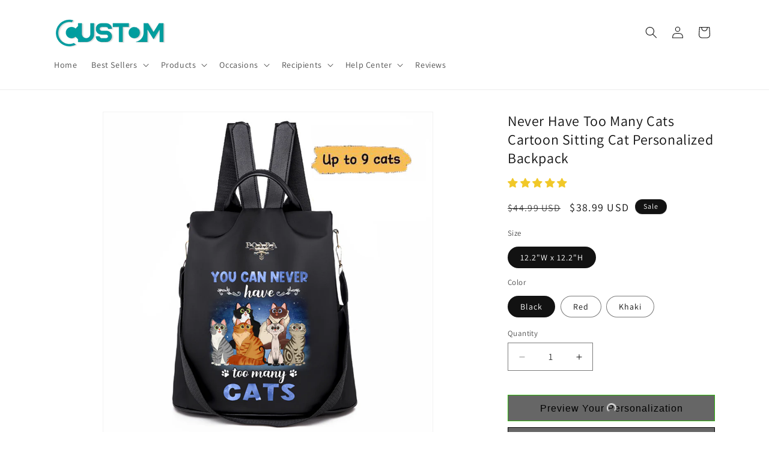

--- FILE ---
content_type: application/javascript
request_url: https://static.shipwill.com/insurance.js?shop=pzcustom.myshopify.com
body_size: 34206
content:
(function(F){typeof define=="function"&&define.amd?define(F):F()})(function(){"use strict";var vo=Object.defineProperty;var So=(F,N,O)=>N in F?vo(F,N,{enumerable:!0,configurable:!0,writable:!0,value:O}):F[N]=O;var g=(F,N,O)=>So(F,typeof N!="symbol"?N+"":N,O);var te;var F=typeof globalThis<"u"?globalThis:typeof window<"u"?window:typeof global<"u"?global:typeof self<"u"?self:{};function N(t){return t&&t.__esModule&&Object.prototype.hasOwnProperty.call(t,"default")?t.default:t}function O(t){if(t.__esModule)return t;var o=t.default;if(typeof o=="function"){var e=function a(){return this instanceof a?Reflect.construct(o,arguments,this.constructor):o.apply(this,arguments)};e.prototype=o.prototype}else e={};return Object.defineProperty(e,"__esModule",{value:!0}),Object.keys(t).forEach(function(a){var i=Object.getOwnPropertyDescriptor(t,a);Object.defineProperty(e,a,i.get?i:{enumerable:!0,get:function(){return t[a]}})}),e}var Y={exports:{}};function ae(t){throw new Error('Could not dynamically require "'+t+'". Please configure the dynamicRequireTargets or/and ignoreDynamicRequires option of @rollup/plugin-commonjs appropriately for this require call to work.')}var Q={exports:{}};const ie=O(Object.freeze(Object.defineProperty({__proto__:null,default:{}},Symbol.toStringTag,{value:"Module"})));var ne=Q.exports,kt;function X(){return kt||(kt=1,function(t,o){(function(e,a){t.exports=a()})(ne,function(){var e=e||function(a,i){var n;if(typeof window<"u"&&window.crypto&&(n=window.crypto),typeof self<"u"&&self.crypto&&(n=self.crypto),typeof globalThis<"u"&&globalThis.crypto&&(n=globalThis.crypto),!n&&typeof window<"u"&&window.msCrypto&&(n=window.msCrypto),!n&&typeof F<"u"&&F.crypto&&(n=F.crypto),!n&&typeof ae=="function")try{n=ie}catch{}var c=function(){if(n){if(typeof n.getRandomValues=="function")try{return n.getRandomValues(new Uint32Array(1))[0]}catch{}if(typeof n.randomBytes=="function")try{return n.randomBytes(4).readInt32LE()}catch{}}throw new Error("Native crypto module could not be used to get secure random number.")},r=Object.create||function(){function s(){}return function(u){var m;return s.prototype=u,m=new s,s.prototype=null,m}}(),l={},w=l.lib={},f=w.Base=function(){return{extend:function(s){var u=r(this);return s&&u.mixIn(s),(!u.hasOwnProperty("init")||this.init===u.init)&&(u.init=function(){u.$super.init.apply(this,arguments)}),u.init.prototype=u,u.$super=this,u},create:function(){var s=this.extend();return s.init.apply(s,arguments),s},init:function(){},mixIn:function(s){for(var u in s)s.hasOwnProperty(u)&&(this[u]=s[u]);s.hasOwnProperty("toString")&&(this.toString=s.toString)},clone:function(){return this.init.prototype.extend(this)}}}(),h=w.WordArray=f.extend({init:function(s,u){s=this.words=s||[],u!=i?this.sigBytes=u:this.sigBytes=s.length*4},toString:function(s){return(s||C).stringify(this)},concat:function(s){var u=this.words,m=s.words,b=this.sigBytes,p=s.sigBytes;if(this.clamp(),b%4)for(var I=0;I<p;I++){var x=m[I>>>2]>>>24-I%4*8&255;u[b+I>>>2]|=x<<24-(b+I)%4*8}else for(var q=0;q<p;q+=4)u[b+q>>>2]=m[q>>>2];return this.sigBytes+=p,this},clamp:function(){var s=this.words,u=this.sigBytes;s[u>>>2]&=4294967295<<32-u%4*8,s.length=a.ceil(u/4)},clone:function(){var s=f.clone.call(this);return s.words=this.words.slice(0),s},random:function(s){for(var u=[],m=0;m<s;m+=4)u.push(c());return new h.init(u,s)}}),k=l.enc={},C=k.Hex={stringify:function(s){for(var u=s.words,m=s.sigBytes,b=[],p=0;p<m;p++){var I=u[p>>>2]>>>24-p%4*8&255;b.push((I>>>4).toString(16)),b.push((I&15).toString(16))}return b.join("")},parse:function(s){for(var u=s.length,m=[],b=0;b<u;b+=2)m[b>>>3]|=parseInt(s.substr(b,2),16)<<24-b%8*4;return new h.init(m,u/2)}},S=k.Latin1={stringify:function(s){for(var u=s.words,m=s.sigBytes,b=[],p=0;p<m;p++){var I=u[p>>>2]>>>24-p%4*8&255;b.push(String.fromCharCode(I))}return b.join("")},parse:function(s){for(var u=s.length,m=[],b=0;b<u;b++)m[b>>>2]|=(s.charCodeAt(b)&255)<<24-b%4*8;return new h.init(m,u)}},y=k.Utf8={stringify:function(s){try{return decodeURIComponent(escape(S.stringify(s)))}catch{throw new Error("Malformed UTF-8 data")}},parse:function(s){return S.parse(unescape(encodeURIComponent(s)))}},_=w.BufferedBlockAlgorithm=f.extend({reset:function(){this._data=new h.init,this._nDataBytes=0},_append:function(s){typeof s=="string"&&(s=y.parse(s)),this._data.concat(s),this._nDataBytes+=s.sigBytes},_process:function(s){var u,m=this._data,b=m.words,p=m.sigBytes,I=this.blockSize,x=I*4,q=p/x;s?q=a.ceil(q):q=a.max((q|0)-this._minBufferSize,0);var D=q*I,L=a.min(D*4,p);if(D){for(var H=0;H<D;H+=I)this._doProcessBlock(b,H);u=b.splice(0,D),m.sigBytes-=L}return new h.init(u,L)},clone:function(){var s=f.clone.call(this);return s._data=this._data.clone(),s},_minBufferSize:0});w.Hasher=_.extend({cfg:f.extend(),init:function(s){this.cfg=this.cfg.extend(s),this.reset()},reset:function(){_.reset.call(this),this._doReset()},update:function(s){return this._append(s),this._process(),this},finalize:function(s){s&&this._append(s);var u=this._doFinalize();return u},blockSize:16,_createHelper:function(s){return function(u,m){return new s.init(m).finalize(u)}},_createHmacHelper:function(s){return function(u,m){return new v.HMAC.init(s,m).finalize(u)}}});var v=l.algo={};return l}(Math);return e})}(Q)),Q.exports}var Z={exports:{}},re=Z.exports,vt;function ce(){return vt||(vt=1,function(t,o){(function(e,a){t.exports=a(X())})(re,function(e){return function(a){var i=e,n=i.lib,c=n.WordArray,r=n.Hasher,l=i.algo,w=[],f=[];(function(){function C(v){for(var s=a.sqrt(v),u=2;u<=s;u++)if(!(v%u))return!1;return!0}function S(v){return(v-(v|0))*4294967296|0}for(var y=2,_=0;_<64;)C(y)&&(_<8&&(w[_]=S(a.pow(y,1/2))),f[_]=S(a.pow(y,1/3)),_++),y++})();var h=[],k=l.SHA256=r.extend({_doReset:function(){this._hash=new c.init(w.slice(0))},_doProcessBlock:function(C,S){for(var y=this._hash.words,_=y[0],v=y[1],s=y[2],u=y[3],m=y[4],b=y[5],p=y[6],I=y[7],x=0;x<64;x++){if(x<16)h[x]=C[S+x]|0;else{var q=h[x-15],D=(q<<25|q>>>7)^(q<<14|q>>>18)^q>>>3,L=h[x-2],H=(L<<15|L>>>17)^(L<<13|L>>>19)^L>>>10;h[x]=D+h[x-7]+H+h[x-16]}var ee=m&b^~m&p,ct=_&v^_&s^v&s,oe=(_<<30|_>>>2)^(_<<19|_>>>13)^(_<<10|_>>>22),A=(m<<26|m>>>6)^(m<<21|m>>>11)^(m<<7|m>>>25),$=I+A+ee+f[x]+h[x],K=oe+ct;I=p,p=b,b=m,m=u+$|0,u=s,s=v,v=_,_=$+K|0}y[0]=y[0]+_|0,y[1]=y[1]+v|0,y[2]=y[2]+s|0,y[3]=y[3]+u|0,y[4]=y[4]+m|0,y[5]=y[5]+b|0,y[6]=y[6]+p|0,y[7]=y[7]+I|0},_doFinalize:function(){var C=this._data,S=C.words,y=this._nDataBytes*8,_=C.sigBytes*8;return S[_>>>5]|=128<<24-_%32,S[(_+64>>>9<<4)+14]=a.floor(y/4294967296),S[(_+64>>>9<<4)+15]=y,C.sigBytes=S.length*4,this._process(),this._hash},clone:function(){var C=r.clone.call(this);return C._hash=this._hash.clone(),C}});i.SHA256=r._createHelper(k),i.HmacSHA256=r._createHmacHelper(k)}(Math),e.SHA256})}(Z)),Z.exports}var tt={exports:{}},se=tt.exports,St;function ue(){return St||(St=1,function(t,o){(function(e,a){t.exports=a(X())})(se,function(e){(function(){var a=e,i=a.lib,n=i.Base,c=a.enc,r=c.Utf8,l=a.algo;l.HMAC=n.extend({init:function(w,f){w=this._hasher=new w.init,typeof f=="string"&&(f=r.parse(f));var h=w.blockSize,k=h*4;f.sigBytes>k&&(f=w.finalize(f)),f.clamp();for(var C=this._oKey=f.clone(),S=this._iKey=f.clone(),y=C.words,_=S.words,v=0;v<h;v++)y[v]^=1549556828,_[v]^=909522486;C.sigBytes=S.sigBytes=k,this.reset()},reset:function(){var w=this._hasher;w.reset(),w.update(this._iKey)},update:function(w){return this._hasher.update(w),this},finalize:function(w){var f=this._hasher,h=f.finalize(w);f.reset();var k=f.finalize(this._oKey.clone().concat(h));return k}})})()})}(tt)),tt.exports}var le=Y.exports,It;function de(){return It||(It=1,function(t,o){(function(e,a,i){t.exports=a(X(),ce(),ue())})(le,function(e){return e.HmacSHA256})}(Y)),Y.exports}var he=de();const me=N(he);var et={exports:{}},pe=et.exports,xt;function _e(){return xt||(xt=1,function(t,o){(function(e,a){t.exports=a(X())})(pe,function(e){return e.enc.Hex})}(et)),et.exports}var fe=_e();const ye=N(fe);function be(t){const o="ABCDEFGHIJKLMNOPQRSTUVWXYZabcdefghijklmnopqrstuvwxyz0123456789";let e="";for(let a=0;a<t;a++){const i=Math.floor(Math.random()*o.length);e+=o[i]}return e}function Ct(t){const o={s2t:Math.floor(Date.now()/1e3).toString(),nonce:be(6),shop_url:t},a=Object.keys(o).sort().map(l=>`${l}=${o[l]}`).join("&"),i="b5efb1a93d2s52d1bf14dc0ccc1b1bb0",n=`${a}&key=${i}`,c=me(n,i),r=encodeURIComponent(ye.stringify(c));return`&s2t=${o.s2t}&nonce=${o.nonce}&sign=${r}`}const we=async()=>{let t;try{const o=await fetch(`https://apis.shipwill.com/api/v1/themeConfig?shop_url=${window.Shopify.shop}&theme_id=${window.Shopify.theme.id}&theme_name=${d}${Ct(window.Shopify.shop)}`);return o.ok?(t=await o.json(),t):void 0}catch{}},R=async t=>await(await fetch("/cart.js")).json(),qt=async(t,o,e=1,a=!1)=>{if(t){localStorage.setItem("sku_variant",t),localStorage.setItem("sku_price",o);var i={method:"POST",headers:{"Content-Type":"application/json;",Accept:"application/json"},body:JSON.stringify({id:t,quantity:e})};let c="";var n=navigator.userAgent.toLowerCase();try{n.includes("safari")&&typeof window.$<"u"&&window.Shopify.shop!=="test-yann.myshopify.com"?window.$.ajax({url:"/cart/add.js",async:!1,type:"post",dataType:"json",data:i.body,cache:!1,headers:i.headers,success:function(r){c=r},error:function(){}}):c=await(await fetch("/cart/add.js",i)).json()}catch{c=await(await fetch("/cart/add.js",i)).json()}if(a==!0)location.reload();else return c}},Et=async(t,o,e=1,a=!1)=>{if(t){localStorage.setItem("sku_variant",t),localStorage.setItem("sku_price",o);var i={method:"POST",headers:{"Content-Type":"application/json;",Accept:"application/json"},body:JSON.stringify({updates:{[t]:e}})};let c="";var n=navigator.userAgent.toLowerCase();try{n.includes("safari")&&typeof window.$<"u"&&window.Shopify.shop!=="test-yann.myshopify.com"?window.$.ajax({url:"/cart/update.js",async:!1,type:"post",dataType:"json",data:i.body,cache:!1,headers:i.headers,success:function(r){c=r},error:function(){}}):c=await(await fetch("/cart/update.js",i)).json()}catch{c=await(await fetch("/cart/update.js",i)).json()}if(a==!0)location.reload();else return c}};var Tt=0;let Lt;const ge=t=>{Lt=t},T=()=>Lt,At=t=>{Tt=t},Mt=()=>Tt,Dt=async function(){var t;try{const o=["a8c80c-d3.myshopify.com","knives-mx.myshopify.com","ad8181-71.myshopify.com"],e=window.location.pathname.indexOf("/account/")>-1&&o.includes(window.Shopify.shop);let a=await R();const i=T()||localStorage.getItem("tmconfig")&&JSON.parse(localStorage.getItem("tmconfig")),n=(t=a.items)==null?void 0:t.filter(c=>c.product_id===+i.tm_product_exclusion);if(!e&&(localStorage.getItem("sku_variant")&&await Pt(localStorage.getItem("sku_variant")||"",!0),n.length>0)){for(const c of n)c.variant_id&&await Pt(c.variant_id||"");window.Shopify.shop==="gymreapers.myshopify.com"&&location.reload()}}catch{}};function ke(){var t=document.location.toString(),o=t.split("//"),e=o[1].indexOf("/"),a=o[1].substring(e);return a.indexOf("?")!=-1&&(a=a.split("?")[0]),a}const Pt=async(t,o=!1)=>{if(localStorage.setItem("sku_price","0"),t){var e={method:"POST",headers:{"Content-Type":"application/json;",Accept:"application/json"},body:JSON.stringify({id:String(t),quantity:0})};const a={method:"POST",headers:{"Content-Type":"application/json;",Accept:"application/json"},body:JSON.stringify({updates:{[t]:0}})};fetch("/cart/update.js",a),window.cartData=await fetch("/cart/change.js",e),localStorage.removeItem("sku_variant");let i=await window.cartData.json();if(i.token,o==!0)location.reload();else return i}};function st(){for(var t=navigator.userAgent,o=new Array("Android","iPhone","SymbianOS","Windows Phone","iPad","iPod"),e=!0,a=0;a<o.length;a++)if(t.indexOf(o[a])>0){e=!1;break}return e}const jt=(t,o)=>!!new Set(o).has(t);function Ht(t,o=new WeakMap){if(typeof t!="object"||t===null)return t;if(o.has(t))return o.get(t);const e=Array.isArray(t)?[]:{};o.set(t,e);for(const a in t)t.hasOwnProperty(a)&&(e[a]=Ht(t[a],o));return e}function Ft(t){const o=[];let e=t.parentNode;for(;e!==null;)o.push(e),e=e.parentNode;return o}function Bt(t,o="ship-insurance"){if(t.classList.contains(o))return!0;for(let e=0;e<t.children.length;e++)if(Bt(t.children[e],o))return!0;return!1}function ve(t){const o=parseFloat(t);if(isNaN(o))return;const a=o.toFixed(2).split(".");return a[0]=a[0].replace(/\B(?=(\d{3})+(?!\d))/g,","),a.join(".")}function Se(t){const o=t.getBoundingClientRect();return(o==null?void 0:o.height)>15&&o.top>=0}const Ie=`.cart__subtotal + div,.cart-original-total,.cart__item-sub.cart__item-row div:last-child,.totals__subtotal-value,.Cart__Checkout span:last-child,.Cart__Total span:first-child,.cart-recap__price-line-price,.mini-cart__recap-price-line span:last-child,.subtotal span:first-child,.cart-subtotal__price,.cart-subtotal span:last-child,.cart__total-container span:last-child,.cart__footer-total span,.ajaxcart__subtotal .money,.subtotal .theme-money,.cart__total__money,#mini-cart-subtotal,.btn--large .uppercase, .btn--long .uppercase, .btn--large.uppercase, .uppercase.btn--long span:first-child,.cart__footer-page .cart__item-row .h3 span:last-child,.cart-total-price,.quick-cart__total .fs-body-bold,.cart-summary__subtotal .amount .theme-money,.cart__footer-right .fs-heading-4-base,[data-cart-footer] .border-t-section .grid-cols-14 .grid-cols-2 dd,.cart--total--price,.standard-title .theme-money,.cart-summary__total-price-row .theme-money,.cart-template__footer-info .type-body-extra-large,.quick-cart__footer .js-subtotal,.mini-cart__total .amount,[data-cart-final],.price-preview #total-cart-bottom,.cartTotalSelector,[data-aid='cart-summary-info'] [data-aid='regular-price'],.align-center-mobile span.theme-money,.cart-block__subtotal .subtotal__price,.cart-button__total,#CartTotal>span:first-child,.\\#cart-subtotal-item-price,.\\#cart-notification-summary-total,.cart__subtotal-price,.totals__subtotal-value,.gocheckout .subtotal c strong,.cart__total-count,.grid--full .one-third p,[data-cart-total-price],.tw-text-center .cart-price,.more>h3.row>span.value,.\\#cart-checkout-subtotal-value,.ajax-cart__header-wrapper .cart-title,.cart-total-line--total span.money,.mini-cart__total span.amount,.cart-subtotal .price,.quick-cart__footer-subtotal span.ff-body,.js-contents-foot .cart-items__total span:last-child,[data-cart-total],.cart-mini-subtotal-value,.cart-drawer__cart-total .money,[data-subtotal]:not(form),.cart__footer-right p.fs-heading-base,.cart--external--total-price,.cart-details #CartTotal strong,.subtotal_amount span.money,[data-total-price],.cart-totals .cart-price,.js-cart-item-price,#mini-cart-totals span:last-child,#main-cart-footer .totals-subtotal-value,.cart-template__footer-details .cart__subtotal,.subtotal-row .subtotal-amount .theme-money,.text-right [data-price],.cart-summary-line .barracuda span:last-child,.cart__total .text-size--heading,[data-header-cart-total],[data-cart-subtotal-price],#StickySubtotal,#cart-total-final-price .money,.h3.cart__subtotal .money,tr.total .card-total-price,.drawer__footer p.ajaxcart__price,.minicart-footer .minicart-subtotal,.cart-subtotal p.cart-subtotal-price,.mu-subtotal span:last-child,[data-cart-total-price],.yv-side-drawer-container .bottom-cart-box .totle-price .h4,[data-cart-price],#cart-drawer div.h-stack.gap-4.justify-between span.h5:last-child,#main .cart-order__recap div.h-stack.gap-4.justify-between span.h5:last-child.cart__checkout,[data-tbnadhide="HAS_DISCOUNT"],[data-tbnadhide="NO_DISCOUNT"] s span,.slidecart-subtotal,.tt-cart-total-price, #grandtotal td,.revy-bundle-result-price .money,#CartSubtotal,.cart__subtotal,.u-margin-b-sm p.h4,.right .t-uppercase .money,.shopping-cart__total,.rebuy-cart__flyout-subtotal-amount,.cart-footer .total_price,.t4s-cart-total .t4s-cart__totalPrice,.js-contents .totals .totals__total-value,.cart-drawer__footer .totals .totals__total-value`,xe=`.js-qty__adjust,.quantity__button,.quantity-selector__button,.js-qty__adjust--plus,.js-qty__adjust--minus.ajax-cart__qty-control--up,.ajax-cart__qty-control--down,.quantity-up,.quantity-down,.QuantitySelector__Button,.ajaxcart__qty--minus,.ajaxcart__qty--plus,.js-qty__adjust--minus,.js-qty__adjust--plus,.minus,.plus,.cart__quantity-plus,.cart__quantity-minus,.quantity__button.no-js-hidden,.quantity__button--plus,.quantity__button--minus,.cart-item-increase,.cart-item-decrease,.cart-item-quantity-button,.items-center .w-6,.quick-cart__button-increase,.quick-cart__button-decrease,.cart__item-button--plus,.cart__item-button--minus,.qty-adjuster__up,.qty-adjuster__down,.ajax-cart__item-quantity>.ajax-cart__qty-control--down,.ajax-cart__item-quantity>.ajax-cart__qty-control--up,.text-scheme-text [aria-label='+'],.text-scheme-text [aria-label='-'],.cart--plus,.cart--minus,.quantity__plus,.quantity__minus,.cart__item__quantity-plus,.cart__item__quantity-minus,.product-form__quantity-subtract-item,.product-form__quantity-add-item,.quick-cart__quantity-button,.cart-update .minus,.cart-update .plus,.qtyminus_multi,.qtyplus_multi,.inputCounter__btn--down,.inputCounter__btn--up,[data-aid='quantity-minus'],[data-aid='quantity-plus'],[data-direction='+'],[data-direction='-'],.\\#cart-item-controls-item,.qty-minus,.qty-plus,.CartItem__QuantityButton--minus,.CartItem__QuantityButton--plus,.ProductForm__AddToCart,.ajax-cart__qty-control--up,.ajax-cart__qty-control--down,.\\#cart-item-qty-btn,.qty-selector__btn--minus,.qty-selector__btn--add,[data-qty-adjust='plus'],[data-qty-adjust='minus'],.quantity-input__button,[data-quantity-minus],[quantity--plus],.quick-cart__button,.product-qty-selector-button,.quantity-adjuster__button--down ,.quantity-adjuster__button--up ,.product-minus,.product-plus,.line-item-quantity-increment,.line-item-quantity-decrement,.quantity-minus,.quantity-plus,.quantity-input-minus,.quantity-input-plus,.cart-item-increase,.cart-item-decrease,.quantity-selector__button--plus,.quantity-selector__button--minus,[data-qty-change='inc'],[data-qty-change='dec'],[name='plus'],[name='minus'],.quantity-selector-button.plus,.quantity-selector-button.minus,form[action="/cart"] input[type="button"].decrease,form[action="/cart"] input[type="button"].increase,.mu-items-stretch svg[data-icon="plus"],.mu-items-stretch svg[data-icon="minus"],.js-quantity-button,.product-quantity .minus,.product-quantity .plus,.semantic-amount .incr,.semantic-amount .decr,[title='Increase quantity'],[title='Decrease quantity'],button.t4s-quantity-selector.is--plus,button.t4s-quantity-selector.is--minus,.grid__item .qty-container .qty-adjust.qty-minus,.grid__item .qty-container .qty-adjust.qty-plus,.js-qty__wrapper .js-qty__adjust.js-qty__adjust--minus,.js-qty__wrapper .js-qty__adjust.js-qty__adjust--plus,.quantity__button[name="minus"], .quantity__button[name="plus"],.smart-drawer__button-group button,.qty-up, .qty-down,[aria-label="decrease quantity"] , [aria-label="increase quantity"],.quantity__button[name="minus"] , .quantity__button[name="plus"],.plus-btn, .minus-btn,.quantity input.minus , .quantity input.plus.mini-cart-item-delete,.ajaxifyCart--minus, .ajaxifyCart--add,.jq-minus-cart-item, .jq-plus-cart-item,.rebuy-cart__flyout-item-quantity-widget-button,.prd-quantity-up, .prd-quantity-down,.incr, decr`,Ce=`.js-qty__num,.quantity__input,.quantity-selector__value,.ajax-cart__qty-input,.cart-item__quantity-input,.QuantitySelector__CurrentQuantity,.cart__qty-input,.cart-item--quantity .form-field-select,.line-item__quantity .quantity-selector__input,.ajaxcart__qty-num, .js-qty__num,.product-form__add .js-product-buttons,.select-on-focus, .cart__quantity-field,.quantity__input,.cart-item-quantity,.items-center input,.quick-cart__item-middle .c-subdued,.cart__item-qty-selector [data-quantity-input],.qty-adjuster__value,.text-scheme-text [data-last-value],.cart--quantity--input,.quantity__number,.cart__item__quantity-field,.product-form__input--quantity,.quick-cart__item-total,.cart-update input,[inputmode='numeric'],.inputCounter,[data-aid='armament-input'],[aria-label='Quantity'],[aria-label='quantity'],[aria-label='数量'],.\\#cart-item-controls-item,.cart__quantity-selector,.product__quantity,span.qtyinput,.cartCounter>a,.CartItem__QuantityNum,.\\#cart-item-qty-input,div.quantity.buttons_added .qty,[data-qty-input],.quantity-input__input,[data-quantity-input],.quick-cart__qty,.cart__item-qty-selector input,.cart__form .cart__items .cart-item .actions .qty,.cart__quantity input.quantity,.has-no-side-gutter .medium-down--one-whole input.quantity,.quantity-adjuster__input,.cart-item .quantity input,.cart-table-columns__quantity input.styled-text-field,.purchase-details__quantity .quantity,.line-item-quantity-input,.quantity-input-field,.cart-template__quantity,.no-margin-bottom input.quantity,.barracuda-cart-quantityInput,[data-cart-product-quantity],.quantity-selector .quantity-selector__input,.scd-item__qty_input,.js-qty-input,form[action="/cart"] .qty-input,.quantity-selector-input.js-minicart-input,form[action="/cart"] .form-input.cart-item-quantity-input,.product-quantity .qty,input.form-input,input[type="number"].t4s-quantity-input,.js-qty__wrapper .js-qty__num,.product__quantity,.quantity-selector input[type="text"],input[type="text"][name="updates[]"],input[type="number"].custom-qty,input.cart-item__qty-input,.quantity-input,.js-qty .js-qty__input,input[type="number"][name="updates[]"],.ajaxifyCart--num,.jq-qtd-item-cart input,.minicart .quantity--input__input, .cart__quantity .quantity--input__input,.site-nav__item a[href="/cart"]`,qe=`.ajax-cart__item-remove,[id^='Remove'],[id^='CartDrawer-Remove'],.mini-cart__quantity-remove,.line-item__quantity-remove,.remove,.CartItem__Remove,[data-cart-remove],.cart-item--remove-link,.line-item__remove-button,.cart-item__remove .icon-fallback,.ajaxcart__qty-remove,.remove,.cart-item__remove,.delete-product,.cart__items__remove,.cart-item-remove-button-container,[data-qty-adjust='remove'],.quick-cart__button-remove,.qty-adjuster__remove,.text-xs a:first-child,.quantity__remove,.cart__item__remove,.cart-template__remove,.remove_item_multi,.cart-product__remove,[data-aid='icon-delete'],.cart-remove,cart-remove-button.text-center,.\\#cart-item-remove-button,.cart__remove,.CartItem__Remove,.cart-item-remove,.\\#cart-item-remove,.ajax-cart__item-remove--js,.quick-cart__item-remove,[id^='CartItem-Remove'],.cart-mini-item-remove,p.remove_item,cart-remove-button,.line-item-remove,.cart__remove-product,.mini-cart-item-remove,.cart-template__remove,[aria-label='Remove'],[data-cart-action='remove'],.ajaxcart__qty--remove,.cart-drawer-item__remove,.cart-remove-line,.scd-item__remove,.cart-table-item-remove,[data-label='Product'] a.hidden,form[action="/cart"] .cart-table-prd-action a:last-child,span[aria-label$="es.cart.general.remove "],.mu-items-stretch svg[data-icon="trash"],.cart-remove-desktop,button.btn.btn--load.btn--plain.btn--small,a[data-cart-remove].t4s-page_cart__remove,.grid__item a.cart__product-remove,.cart__remove a.text-link,cart-remove-button,.smart-drawer__item-remove,.qty-down,.remove,cart-remove-button,.header_delete_cartitem_js,.js-deleteitem-ajax,a.remove,.ajax-cart__delete,.bt-remove-cart,.rebuy-cart__flyout-item-remove,.giraffly_ShowProduct_Delete`,Ee=`.quick-add__submit,.add-to-cart,.product-form__add-button,.ProductForm__AddToCart,.card-information__button add-to-cart,.quick-add-btn,[data-cart-drawer-toggle],[data-cart-action='drawer'],[data-btn-type='add-to-cart'],.cart__status__parens,.product__popdown__cart,#addToCart,.js-mini-cart-trigger,.w-full .theme-button,.product--quick-add,.product-buy-buttons--cta,.product-buy-buttons--cta-text,.quickbuy__submit,.product__submit__add,.cart__toggle--animation,.menu__item .cart__toggle,.product-form__cart-submit,.quick-cart__trigger,.single_add_to_cart_button,#cart-drawer-toggle,.thb-secondary-item-icon,[data-add-to-cart],[data-drawer-toggle='drawer-cart'],[data-cart-toggle],.header__desktop__button,.product__add-to-cart,.addToCart,.\\#products-counter-wrapper,.\\#header-toolbar-item,.btn--secondary,.add-to-cart__text,.header_desktop-meta-item,.header_desktop-meta,.js-quickview-trigger,.js-ajax-submit,[data-action='toggle-cart'],[data-add-button],.\\#main-header-toolbar-link,.cart-item-quantity-edit,.add_to_cart_button,#quick_cart,.add-to-cart-btn,[data-product-card-interaction-addtocart],[data-cart-mini-toggle],[data-js-cart-icon],.secondary-button,.item-info__remove,.product__add-to-cart-button--secondary,[data-cart-count-bubble],.quick-add-button,.add_to_cart,.product-form__buttons .product-form__submit,.shopify-payment-button .product-form__submit,#cart-icon-bubble,.button-add-to-cart,[data-update-cart],.header__icon-list .header__icon--cart,.barracuda-cart-opener,[data-active-target='cart'],.buy-buttons__buttons--dynamic-checkout [data-component='button-action'],[data-js-product-add-to-cart],[value='Add to cart'],#cart-icon-bubble,[data-atc-text='Add to cart'],[data-name='payment-buttons'] [data-name='product-submit-wrapper'],.product-loop__cta,.header--cart,[data-product-add],[data-quick-add-holder],[aria-controls='mini-cart'],.product-item__quick-form,[data-action='toggle-mini-cart'],[data-btn-type='add-to-cart'],span.toolbar-cart,[data-quick-add],.single_add_to_cart_button,.quick_shop--icon,span.cartPriceAdd c.clipper,.addtocart-button-active,.js-quick-adding,button[name="add"][data-animation-atc],button[name="add"][type="submit"],.site-nav__link,.header-action-cart,.tt-btn-addtocart,.add_to_cart_button,.product__add-to-cart-button,.button--add-to-cart,#AddToCart, .upsell-add,.header-cart-btn,.btn-add-tocart,.rebuy-product-actions .rebuy-button, .icon-cart#cart_block,.giraffly_hoverButton_Round, .giraffly_add_sign, .giraffly_decrease_sign,.product-form__submit, .product-item__quick-form .hidden-touch`,Te='button[name="checkout"][type="submit"],input[name="checkout"][type="submit"],a[href="/checkout"],a[href="/checkout/"],button[name="checkout"][form="cart"],button[name="customer_checkout"][type="button"],.mu-slider #mu-checkout-button,.wrapper-top-cart .dropdown-cart .btn,button[name="checkout"][type="button"],.checkout-button, input[type="button"][value="Check out"], .sezzle-checkout-button,.btn-checkout, #cart-sidebar-checkout, #cart-checkout, button[name="checkout"],.drawer__footer .btn--checkout, .card-footer .cart__checkout, #cart-content .action button, .rebuy-cart__checkout-button,.CustomCartRoot_button-checkout_3__Y2, .ymq-fake-checkout-btn, .checkout_btn, .tdf_btn_ck, .cart-order__recap .cart-form button[type="submit"],.text-chackout, .cart_checkout_btn, #CartDrawer-Checkout, .mini-cart__checkout, .link-btn button[name="checkout"][type="submit"],.giraffly_PCPreviewbutton, .giraffly_Off-Canvas_Button,.ocu-cta__decline, .ocu-cta__buy,.checkout-link';let d=window.BOOMR&&window.BOOMR.themeName||window.Shopify.theme.schema_name;function Le(t){d=t}const Nt={checkoutInit1:".drawer__footer .cart__ctas,.cart__footer .cart__ctas, #slidecart-checkout-form, .rebuy-cart__checkout-button, #mu-checkout-button, .cart__ctas, #cart-notification-button, .boost-sd__button--truncate:first-child, .upcart-checkout-button, .cart__checkout--ajax, .cart__checkout-wrapper",checkoutInit2:".mini_cart_wrap .btn-checkout, .t4s-btn-group__checkout-update, button[name='checkout'][type='submit'],input[name='checkout'][type='submit'],button[name='checkout'][type='button'], .cart__buttons__fieldset .cart__text, .drawer__footer a.cart__checkout, a[href='/checkout'], #mu-checkout-button, .cart__checkout",checkoutInit:".drawer__footer .cart__ctas,.cart__footer .cart__ctas, #slidecart-checkout-form, .rebuy-cart__checkout-button, #mu-checkout-button, .cart__ctas, #cart-notification-button, .boost-sd__button--truncate:first-child, .upcart-checkout-button, .cart__checkout--ajax, .cart__checkout-wrapper"};let ut=[[["Refresh","Ride","Colorblock","Studio","Taste","Craft","Crave","Sense","Dawn"],{checkoutInit:Nt.checkoutInit1,isMultiList:[["Dawn",!0]],isPCMousedownList:[["Dawn",!0],["Ride",!0],["Refresh",!0],["Sense",!0],["Craft",!0]],moneyDisplayInsurance:(t,o)=>{if(["Refresh"].includes(d))document.querySelectorAll(".cart-drawer__footer .totals .totals__total-value, .cart__blocks .totals .totals__total-value, .cart-drawer__footer .totals__subtotal-value, .cart__footer .totals .totals__subtotal-value").forEach(e=>{e.innerHTML=t.display_symbol+""+o.toFixed(2)});else if(["Dawn"].includes(d)){if(document.querySelectorAll(".cart__footer .totals .totals__total-value").forEach(e=>{e.innerHTML=t.display_symbol+o.toFixed(2)+" "+window.Shopify.currency.active}),window.Shopify.shop==="arch-bags.myshopify.com"){document.querySelectorAll(".unicart-foot-value .money").forEach(a=>{a.innerHTML=t.display_symbol+o.toFixed(2)});const e=document.querySelector("#unicart.unicart-sticky-subtotal.unicart-sticky-checkout-btn .unicart__footer");e&&(e!=null&&e.style)&&(e.style.bottom="150px")}}else document.querySelectorAll(P("currencyButtonClassName")).forEach(e=>{e.innerHTML=T().display_symbol+o.toFixed(2)+" "+window.Shopify.currency.active})}}],[["Emerge","Maker","Blockshop"],{checkoutInit:".cart--checkout-button",insertShipInsurance:t=>{ke()=="/cart"?(!t.parentNode.previousElementSibling||t.parentNode.previousElementSibling.className!="ship-insurance")&&t.parentNode.insertAdjacentHTML("beforebegin",'<div class="ship-insurance"></div>'):(!t.previousElementSibling||t.previousElementSibling.className!="ship-insurance")&&t.insertAdjacentHTML("beforebegin",'<div class="ship-insurance"></div>')},moneyDisplayInsurance:(t,o)=>{document.querySelectorAll(".totals__subtotal-value, #revy-cart-subtotal-price").forEach(e=>{e.innerHTML=t.display_symbol+o.toFixed(2)})}}],[["Symmetry","Power","Kalles","Goodwin","Avatar","Alchemy","Cascade","Chord","Loft","Streamline","Motion","Showcase","Palo Alto","Boost","Baseline","Story","Minion","Mojave"],{checkoutInit:Nt.checkoutInit2,isMultiList:[["Palo Alto",!0]],isPCMousedownList:[["Kalles",!0],["Palo Alto",!0],["Motion",!0]],insertShipInsurance:t=>{["Kalles"].includes(d)?(!t.previousElementSibling||t.parentNode.previousElementSibling.className!="ship-insurance")&&t.insertAdjacentHTML("beforebegin",'<div class="ship-insurance"></div>'):["Cascade","Baseline"].includes(d)?(!t.parentNode.previousElementSibling||t.parentNode.previousElementSibling.className!="ship-insurance")&&t.parentNode.insertAdjacentHTML("beforebegin",'<div class="ship-insurance"></div>'):["Motion"].includes(d)||["Palo Alto"].includes(d)?(!t.previousElementSibling||t.parentNode.firstElementChild.className!="ship-insurance")&&t.insertAdjacentHTML("beforebegin",'<div class="ship-insurance"></div>'):(!t.previousElementSibling||t.previousElementSibling.className!="ship-insurance")&&t.insertAdjacentHTML("beforebegin",'<div class="ship-insurance"></div>')},moneyDisplayInsurance:(t,o)=>{["Loft,Boost"].includes(d)&&document.querySelectorAll('.cart-purchase__checkout-block .cart-purchase__buttons .js-cart-subtotal,form[action="/cart"] .total__amount .theme-money').forEach(e=>{e.innerHTML=t.display_symbol+o.toFixed(2)+" "+window.Shopify.currency.active}),["Cascade"].includes(d)?document.querySelectorAll("dt.text-left").forEach(e=>{e.nextElementSibling.innerHTML=t.display_symbol+o.toFixed(2)+" "+window.Shopify.currency.active}):["Power"].includes(d)?document.querySelectorAll(".ymq_cart_total_price span.ymq-price-span,.cart__item-sub.cart__item-row div[data-subtotal]").forEach(e=>{e.innerHTML=t.display_symbol+o.toFixed(2)+" "+window.Shopify.currency.active}):["Motion"].includes(d)?document.querySelectorAll(".cart__footer .cart__item-sub div[data-subtotal], .drawer__footer .cart__item-sub div[data-subtotal], .fodane-cart-original-price").forEach(e=>{e.innerHTML=t.display_symbol+o.toFixed(2)}):document.querySelectorAll(P("currencyButtonClassName")).forEach(e=>{e.innerHTML=T().display_symbol+o.toFixed(2)+" "+window.Shopify.currency.active})}}],[["Getmore Theme"],{checkoutInit:"form[action='/cart'] button[name='checkout'][type='submit'],form[action='/cart'] button[name='customer_checkout'][type='button']",insertShipInsurance:(t,o)=>{o==1&&(!t.parentNode.previousElementSibling||t.parentNode.previousElementSibling.className!="ship-insurance")?t.parentNode.insertAdjacentHTML("beforebegin",'<div class="ship-insurance"></div>'):(!t.previousElementSibling||t.previousElementSibling.className!="ship-insurance")&&t.insertAdjacentHTML("beforebegin",'<div class="ship-insurance"></div>')}}],[["Split"],{checkoutInit:".cart-actions.buttons-holder"}],[["Ella"],{checkoutInit:".wrapper-top-cart .dropdown-cart .btn, input[type='submit'][name='checkout'], #dropdown-cart .actions, #cart-sidebar-checkout, #cart-checkout, #mu-checkout-button",moneyDisplayInsurance:(t,o)=>{document.querySelectorAll(".dropdown-cart .summary .total .price").forEach(e=>{e.innerHTML=t.display_symbol+o.toFixed(2)+" "+window.Shopify.currency.active})}}],[["Debutify"],{checkoutInit:".card__footer .btn--primary,.upcart-footer .styles_Footer__checkoutButton__kdn9J,.card-footer button[type='submit'].cart__checkout, .drawer__footer button[type='submit'][name='checkout'], .card-footer .cart__checkout, .drawer__footer .btn--checkout, .card-body button[type='submit'][name='checkout'], .cart__row .cart__checkout, .ajaxcart__footer .cart__checkout",isMultiList:[["Debutify",!0]],isPCMousedownList:[["Debutify",!0]],moneyDisplayInsurance:(t,o)=>{if(document.querySelectorAll(".cart-cost .money, #revy-cart-subtotal-price, .cart-cost[data-cart-total-value],.cart__total-price-info p.cart__subtotal .text-sale .money, .cart__subtotal-price .text-money, .ajaxcart__footer .text-right .ajaxcart__subtotal").forEach(e=>{e.innerHTML=t.display_symbol+""+o.toFixed(2)}),window.Shopify.shop==="royaumedumatou.myshopify.com"){const e=document.querySelector(".ajaxcart__footer--fixed"),a=document.querySelector(".ajaxcart__inner--has-fixed-footer");e&&(e.style.height="auto"),a&&(a.style.bottom="300px")}}}],[["Highlight"],{checkoutInit:".cart__footer .cart-actions.buttons-holder"}],[["Atlantic"],{checkoutInit:".cart-mini-footer .cart-mini-actions,.totals .checkout"}],[["Mr Parker"],{checkoutInit:".ajax-cart__summary-wrapper .ajax-cart__buttons"}],[["District"],{checkoutInit:".cart-block__buttons .cart__checkout-buttons, .checkout-buttons",moneyDisplayInsurance:(t,o)=>{document.querySelectorAll(".subtotal .money").forEach(e=>{e.innerHTML=t.display_symbol+o.toFixed(2)})}}],[["ShowTime"],{checkoutInit:".\\#cart-sidebar-checkout, .\\#cart-drawer-checkout"}],[["Empire"],{checkoutInit:".cartitems--container .cart-checkout",isPCMousedownList:[["Empire",!0]]}],[["Spark"],{checkoutInit:".cart__footer-right .cart__footer-actions,.quick-cart__footer .quick-cart__buy-now"}],[["Debut"],{checkoutInit:".cart__footer .cart__submit-controls, .cart-drawer__buttons, .btn--cart-submit"}],[["Expanse"],{checkoutInit:".cart__checkout-wrapper [name='checkout']"}],[["Pipeline"],{checkoutInit:".cart button.checkout__button, input[type='submit'][name='checkout'], .CustomCartRoot_button-checkout_3__Y2",moneyDisplayInsurance:(t,o)=>{document.querySelectorAll(".CustomCartRoot_totals__prices_1GJGz, .bcpo-cart-original-total").forEach(e=>{e.innerHTML=t.display_symbol+o.toFixed(2)+" "+window.Shopify.currency.active})}}],[["Be Yours"],{checkoutInit:".mini-cart__footer .button-container,.cart__footer .cart__ctas",isPCMousedownList:[["Be Yours",!0]],moneyDisplayInsurance:(t,o)=>{document.querySelectorAll(".taxes-disounts-totalamount span:last-child, .totals .totals__subtotal-value").forEach(e=>{e.innerHTML=t.display_symbol+o.toFixed(2)+" "+window.Shopify.currency.active})}}],[["Influence"],{checkoutInit:"[data-armada-selector='checkout-button']"}],[["California"],{checkoutInit:".cart__checkout,.section-cart div.block.right"}],[["Vantage"],{checkoutInit:".ajax-cart__summary-wrapper .ajax-cart__buttons"}],[["Fashionopolism"],{checkoutInit:".ajax-cart__summary-wrapper .ajax-cart__buttons"}],[["Pursuit"],{checkoutInit:"[data-drawer-animated-bottom] [name='checkout'],.cart__buttons-container,.cart-cta button.cart-button",moneyDisplayInsurance:(t,o)=>{document.querySelectorAll("[data-cart-subtotal]").forEach(e=>{e.innerHTML=t.display_symbol+o.toFixed(2)+" "+window.Shopify.currency.active})}}],[["Launch"],{checkoutInit:"[data-drawer-animated-bottom] [name='checkout'],.cart__buttons-container,.cart-cta button.cart-button"}],[["Ira"],{checkoutInit:".quick-cart__container .quick-cart__footer .btn--primary,.cart__footer-actions"}],[["Kingdom"],{checkoutInit:".cart__details #CartDetails #CheckOut"}],[["Parallax"],{checkoutInit:".mm-listview .mm-listitem .mm-action_buttons .edit_cart,.medium-down--one-whole .add-to-cart-wrap",moneyDisplayInsurance:(t,o)=>{document.querySelectorAll(".cart__item-subtotal .mm-counter .money").forEach(e=>{e.innerHTML=t.display_symbol+o.toFixed(2)+" "+window.Shopify.currency.active}),document.querySelectorAll(".ship-insurance").forEach(e=>{var a;e!=null&&e.nextElementSibling&&((a=e==null?void 0:e.nextElementSibling)==null?void 0:a.nextElementSibling.getAttribute("type"))=="submit"&&e.nextElementSibling.nextElementSibling.setAttribute("name","checkout")})}}],[["Expression"],{checkoutInit:".cart-checkout [name='checkout']"}],[["Stockholm"],{checkoutInit:".cart-notification__links #cart-notification-button,.cart__ctas .cart__checkout-button"}],[["Editions"],{checkoutInit:".cart__buttons-wrapper .cart__checkout-button"}],[["Responsive"],{checkoutInit:"p.add-to-cart-wrap"}],[["Athens"],{checkoutInit:".mini-cart-footer-actions,.cart-footer .cart-ctas"}],[["Context"],{checkoutInit:".cart-template__footer-actions",moneyDisplayInsurance:(t,o)=>{document.querySelectorAll(".quick-cart__footer .ma0").forEach(e=>{e.innerHTML=e.innerHTML.replace(/( ¥(.*)[0-9]{1,} )/g," "+t.display_symbol+o.toFixed(2)+" "+window.Shopify.currency.active+" ")}),document.querySelectorAll(".cart-template__footer-details .cart__subtotal").forEach(e=>{e.innerHTML=t.display_symbol+o.toFixed(2)+" "+window.Shopify.currency.active})}}],[["Masonry"],{checkoutInit:".checkout-row #update-cart"}],[["Providence"],{checkoutInit:"input[type='submit'].checkout",insertShipInsurance:(t,o)=>{o==1&&(!t.parentNode.previousElementSibling||t.parentNode.previousElementSibling.className!="ship-insurance")?t.parentNode.insertAdjacentHTML("beforebegin",'<div class="ship-insurance"></div>'):(!t.previousElementSibling||t.previousElementSibling.className!="ship-insurance")&&t.insertAdjacentHTML("beforebegin",'<div class="ship-insurance"></div>')},moneyDisplayInsurance:(t,o)=>{document.querySelectorAll(".checkout .text-right [data-price]").forEach(e=>{e.innerHTML=o.toFixed(2)+" "+window.Shopify.currency.active})}}],[["Tailor"],{checkoutInit:".cart-drawer-form__checkout-buttons,.cart__checkout-buttons [name='checkout']",moneyDisplayInsurance:(t,o)=>{document.querySelectorAll(".cart-drawer-form__checkout-buttons #checkout span,.cart__subtotal .cart__subtotal-value").forEach(e=>{e.nextSibling!=null&&e.nextSibling.remove(),e.innerHTML=t.display_symbol+o.toFixed(2)+" "+window.Shopify.currency.active})}}],[["Local"],{checkoutInit:"#AjaxCartSubtotal .flex-buttons,aside #AjaxCartSubtotal #CheckOut"}],[["Foodie"],{checkoutInit:".ajax-cart__summary-wrapper .ajax-cart__buttons"}],[["Sunrise"],{checkoutInit:".cart-actions .cart-tot2 [name='checkout'], .cart-secure-checkout",moneyDisplayInsurance:(t,o)=>{document.querySelectorAll(".cart-actions .price-money").forEach(e=>{e.innerHTML=t.display_symbol+o.toFixed(2)+" "+window.Shopify.currency.active})}}],[["Flow"],{checkoutInit:".cart__shipping.rte"}],[["Minimog - OS 2.0"],{checkoutInit:".sf-cart__submit-controls, .scd__footer .items-center, .m-cart__checkout-button",moneyDisplayInsurance:(t,o)=>{document.querySelectorAll("#cart-drawer-container .scd__footer .scd__subtotal-price, #shopify-section-template--20669092036914__main .sf-cart-subtotal__price").forEach(e=>{e.innerHTML=t.display_symbol+""+o.toFixed(2)})}}],[["Avenue"],{checkoutInit:".cart-options .bottompad-half [name='checkout'],#cart-dropdown li.buttons, .table-center .clearfix input[type='submit'][name='checkout'], #cart-dropdown li:last-child",moneyDisplayInsurance:(t,o)=>{document.querySelectorAll("#total-cart-top , #total-cart-bottom").forEach(e=>{e.innerHTML=t.display_symbol+o.toFixed(2)+" "+window.Shopify.currency.active})}}],[["Venue"],{checkoutInit:".cart__block.cart__block--buttons .cart__button, a[href='/checkout']",moneyDisplayInsurance:(t,o)=>{document.querySelectorAll("#total_cart_price .money, .cart__footer-total .money .money").forEach(e=>{e.innerHTML=t.display_symbol+o.toFixed(2)})}}],[["Minimal"],{checkoutInit:".cart__row .grid__item [name='checkout']"}],[["Forge"],{checkoutInit:".ajax-cart__summary-wrapper .ajax-cart__buttons",insertShipInsurance:t=>{(!t.firstChild||t.firstChild.className!="ship-insurance")&&t.insertAdjacentHTML("afterbegin",'<div class="ship-insurance"></div>')}}],[["Andaman"],{checkoutInit:".cart-footer .cart-buttons"}],[["Colors"],{checkoutInit:".side-cart-container .ajaxcart .cart__checkout,.checkout button[name='checkout']",moneyDisplayInsurance:(t,o)=>{document.querySelectorAll(".side-cart-container .more .row .value,.subtotal h3.value").forEach(e=>{e.innerHTML=t.display_symbol+o.toFixed(2)+" "+window.Shopify.currency.active})}}],[["Broadcast"],{checkoutInit:".cart__foot-inner [name='checkout'].cart__checkout,.cart__foot__inner [name='checkout'].cart__checkout"}],[["Grid"],{checkoutInit:".mini-cart  .mini-cart-footer,.cart-totals .cart-buttons-container"}],[["Fresh"],{checkoutInit:"#checkout-buttons,.cart-button-checkout"}],[["Fresh Theme"],{checkoutInit:".cart__ctas"}],[["Beyond"],{checkoutInit:".cart--footer .cart--nav,.cart--checkout-button .cart--nav"}],[["Retina"],{checkoutInit:".cart-drawer__checkout-buttons,.cart-template__checkout-buttons",moneyDisplayInsurance:(t,o)=>{document.querySelectorAll(".cart-template__cart-total .money,.cart-drawer__cart-total .money").forEach(e=>{e.innerHTML=t.display_symbol+o.toFixed(2)+" "+window.Shopify.currency.active})}}],[["Stiletto"],{checkoutInit:".quick-cart__footer-inner .quick-cart__submit,[aria-label='Checkout']"}],[["Label"],{checkoutInit:".btn-solid-primary-accent,#main-cart-footer [name='checkout']",insertShipInsurance:t=>{(!t.parentNode.previousElementSibling||t.parentNode.previousElementSibling.className!="ship-insurance")&&t.parentNode.insertAdjacentHTML("beforebegin",'<div class="ship-insurance"></div>')},moneyDisplayInsurance:(t,o)=>{document.querySelectorAll("#main-cart-footer dd.text-2xl.text-bold,[x-html='formatMoney(state.total_price)']").forEach(e=>{e.innerHTML=t.display_symbol+o.toFixed(2)+" "+window.Shopify.currency.active})}}],[["Capital"],{checkoutInit:".cart-button-checkout,[aria-label='Checkout']"}],[["Envy"],{checkoutInit:"#checkout-buttons,.cart-button-checkout,.text-right .text-scheme-text-overlay"}],[["Focal"],{checkoutInit:".cart-checkout,.checkout-button",moneyDisplayInsurance:(t,o)=>{document.querySelectorAll(".checkout-button span.money, .cart__total-container span.money").forEach(e=>{e.innerHTML=t.display_symbol+o.toFixed(2)+" "+window.Shopify.currency.active})}}],[["Warehouse"],{checkoutInit:".card__section button[type='submit'][name='checkout'].candy-cloned, .mini-cart__button-container, .mini-cart__button-container1 button[type='submit'][name='checkout'], .cart-recap__checkout, #slidecart-checkout-form",isPCMousedownList:[["Warehouse",!0]],insertShipInsurance:t=>{t.parentNode.querySelector(".ship-insurance")||t.insertAdjacentHTML("beforebegin",'<div class="ship-insurance"></div>')},moneyDisplayInsurance:(t,o)=>{document.querySelectorAll(".cart-recap__price-line-price,.mini-cart__recap-price-line span:last-child, .slidecart-subtotal").forEach(e=>{e.innerHTML=t.display_symbol+""+o.toFixed(2)})}}],[["Canopy"],{checkoutInit:".cart-summary__buttons .btn,.cart-buttons .checkout-button,.mu-slider #mu-checkout-button"}],[["Habitat"],{checkoutInit:".side-panel-footer .cart-drawer-buttons,.checkout-button",isPCMousedownList:[["Habitat",!0]],moneyDisplayInsurance:(t,o)=>{document.querySelectorAll(".cart-collaterals .cart-subtotal .price, .mini-cart__total .amount").forEach(e=>{e.innerHTML=t.display_symbol+o.toFixed(2)+" "+window.Shopify.currency.active})}}],[["Drop"],{checkoutInit:".ajax-cart__summary-wrapper .ajax-cart__buttons"}],[["Shapes"],{checkoutInit:".border-t-section .relative .push-btn"}],[["Prestige"],{checkoutInit:".cart-drawer__footer .button-group .button, .Cart__Checkout, button[type='submit'][name='checkout'], .cart-drawer__footer button[name='checkout'], .button[name='checkout']",isPCMousedownList:[["Prestige",!0]],isMultiList:[["Prestige",!0]],insertShipInsurance:t=>{if(window.Shopify.shop==="leni-swim.myshopify.com"){t.innerText.indexOf("CHECKOUT")>-1&&(!t.previousElementSibling||t.previousElementSibling.className!="ship-insurance")&&t.insertAdjacentHTML("beforebegin",'<div class="ship-insurance  ship-insurance-custom"></div>');return}if(window.Shopify.shop==="a-mans-band.myshopify.com"){const o=document.querySelectorAll(".Cart .Cart__Footer .Cart__Checkout[name='checkout']")[1];o&&(!o.previousElementSibling||o.previousElementSibling.className!="ship-insurance")&&o.insertAdjacentHTML("beforebegin",'<div class="ship-insurance  ship-insurance-custom"></div>');return}(!t.previousElementSibling||t.previousElementSibling.className!="ship-insurance")&&t.insertAdjacentHTML("beforebegin",'<div class="ship-insurance"></div>')}}],[["North"],{checkoutInit:".mini-cart__buttons,.checkout-button"}],[["Testament"],{checkoutInit:".ajax-cart__buttons",insertShipInsurance:t=>{(!t.previousElementSibling||t.previousElementSibling.className!="ship-insurance")&&t.insertAdjacentHTML("beforebegin",'<div class="ship-insurance"></div>')}}],[["Pacific"],{checkoutInit:".cart-checkout .cart-checkout-buttons"}],[["Icon"],{checkoutInit:".ajax-cart__summary-wrapper .ajax-cart__buttons"}],[["Startup"],{checkoutInit:".cart-checkout-buttons-wrapper"}],[["Lorenza"],{checkoutInit:".cart-template__footer-actions"}],[["Bullet"],{checkoutInit:"#thecheckoutbutton,[name='checkout']",moneyDisplayInsurance:(t,o)=>{document.querySelectorAll("#cart-form .cart-footer strong,.gocheckout strong").forEach(e=>{e.innerHTML=t.display_symbol+o.toFixed(2)+" "+window.Shopify.currency.active})}}],[["Galleria"],{checkoutInit:".\\#cart-checkout-buttons"}],[["Publisher"],{checkoutInit:".drawer__footer .cart__ctas,.cart__footer .cart__ctas"}],[["Origin"],{checkoutInit:".drawer__footer .cart__ctas,.cart__footer .cart__ctas"}],[["Handmade"],{checkoutInit:"#cart-notification-button,#main-cart-footer .cart__footer"}],[["Erickson"],{checkoutInit:".cart-order-summary-footer"}],[["Banjo"],{checkoutInit:".Cart__Content .Cart__Checkout,button.CartDrawer__Checkout",moneyDisplayInsurance:(t,o)=>{document.querySelectorAll(".Cart__Total span,.CartDrawer__Total .cart__total-count").forEach(e=>{e.innerHTML=t.display_symbol+o.toFixed(2)+" "+window.Shopify.currency.active})}}],[["Upscale"],{checkoutInit:".cart-checkout-button [name='checkout']",moneyDisplayInsurance:(t,o)=>{document.querySelectorAll("#CartTotalPrice").forEach(e=>{e.innerHTML=e.innerHTML.replace(/(¥(.*)[0-9]{1,})/g," "+t.display_symbol+o.toFixed(2))}),document.querySelectorAll("#CartDrawerTotalPrice").forEach(e=>{e.innerHTML=t.display_symbol+o.toFixed(2)+" "+window.Shopify.currency.active})}}],[["Paper"],{checkoutInit:"aside form button[type='submit'],input[type='submit']#checkout",moneyDisplayInsurance:(t,o)=>{document.querySelectorAll("input[name='checkout']").forEach(e=>{e.setAttribute("value","Checkout · "+t.display_symbol+o.toFixed(2)+" "+window.Shopify.currency.active+" ")}),document.querySelectorAll("[name='checkout'] .btn__content span").forEach(e=>{e.innerHTML=t.display_symbol+o.toFixed(2)})}}],[["Impact"],{checkoutInit:"#cart-drawer form.buy-buttons--compact,#main .cart-form button[type='submit'], .cart-order__recap .cart-form button[type='submit'], .quick-buy-drawer__info .buy-buttons, .cart-order__recap button[name='checkout'][type='submit']",isPCMousedownList:[["Impact",!0]],insertShipInsurance:t=>{(!t.previousElementSibling||t.previousElementSibling.className!="ship-insurance")&&t.insertAdjacentHTML("beforebegin",'<div class="ship-insurance  ship-insurance-custom"></div>')},moneyDisplayInsurance:(t,o)=>{document.querySelectorAll('.cart-drawer div[slot="footer"] .h-stack span.h5:last-child').forEach(e=>{window.Shopify.shop!=="c7b7b1-3.myshopify.com"&&(e.innerHTML=t.display_symbol+""+o.toFixed(2))})}}],[["Yuva"],{checkoutInit:".cart-btn-container,#cartCheckout"}],[["Mandolin"],{checkoutInit:".Drawer__Footer .CartDrawer__Checkout,.Cart__Summary .Cart__Checkout",moneyDisplayInsurance:(t,o)=>{document.querySelectorAll(".Cart__Total span,.CartDrawer__Total .cart__total-count").forEach(e=>{e.innerHTML=t.display_symbol+o.toFixed(2)+" "+window.Shopify.currency.active})}}],[["Xtra"],{checkoutInit:"aside .link-btn",moneyDisplayInsurance:(t,o)=>{document.querySelectorAll("aside .form-group li.strong .a_pplr_item_price, aside .form-group li.strong .a_pplr_item_line_price, aside .form-group li.strong .pplr_subtotal_price").forEach(e=>{e.innerHTML=t.display_symbol+""+o.toFixed(2)})}}],[["Mode"],{checkoutInit:".cart-drawer__footer [data-merge-attributes='checkout-buttons'],.sticky-content-container .checkout-buttons"}],[["Zest"],{checkoutInit:"[data-checkout-button],[data-cart-footer] [data-block-buttons]"}],[["Solodrop"],{checkoutInit:".mini-cart__checkout",isPCMousedownList:[["Solodrop",!0]],insertShipInsurance:t=>{(!t.previousElementSibling||t.previousElementSibling.className!="ship-insurance")&&t.insertAdjacentHTML("beforebegin",'<div class="ship-insurance ship-insurance-custom"></div>')},moneyDisplayInsurance:(t,o)=>{document.querySelectorAll(".total_main div:last-child .mini-cart__subtotal__price").forEach(e=>{e.innerHTML=t.display_symbol+""+o.toFixed(2)})}}],[["Wokiee"],{checkoutInit:".vco-checkout-btn, button[name='checkout'][type='submit']"}],[["Speedfly Theme"],{checkoutInit:".cart-normal, #ajaxifyModal .cart-normal",isPCMousedownList:[["Speedfly Theme",!0]],moneyDisplayInsurance:(t,o)=>{document.querySelectorAll(".wh-original-cart-total small").forEach(e=>{e.innerHTML=t.display_symbol+o.toFixed(2)+" "+window.Shopify.currency.active})}}],[["Basel"],{checkoutInit:".checkout-button, a[href='/cart'].button",insertShipInsurance:t=>{(!t.previousElementSibling||t.previousElementSibling.className!="ship-insurance")&&t.insertAdjacentHTML("beforebegin",'<div class="ship-insurance ship-insurance-custom"></div>')}}],[["Narrative"],{checkoutInit:"button[name='checkout']",insertShipInsurance:t=>{(!t.previousElementSibling||t.previousElementSibling.className!="ship-insurance")&&t.insertAdjacentHTML("beforebegin",'<div class="ship-insurance ship-insurance-custom-to-start"></div>')},moneyDisplayInsurance:(t,o)=>{document.querySelectorAll(".cart-subtotal__price").forEach(e=>{e.innerHTML=t.display_symbol+o.toFixed(2)+" "+window.Shopify.currency.active})}}],[["Superstore"],{checkoutInit:".cart-checkout button[name='checkout'][type='submit']",isPCMousedownList:[["Superstore",!0]],moneyDisplayInsurance:(t,o)=>{document.querySelectorAll("#shopify-section-static-cart .cart-title-total .money, .cart-subtotal__right .money").forEach(e=>{e.innerHTML=t.display_symbol+o.toFixed(2)})}}],[["Venture"],{checkoutInit:"button[name='checkout'][type='submit']"}],[["Flex"],{checkoutInit:"button[name='checkout'][type='submit'], .ajax-cart__button-wrapper button[name='checkout'][type='submit']",isMultiList:[["Flex",!0]],moneyDisplayInsurance:(t,o)=>{document.querySelectorAll(".ajax-cart__subtotal .money, .cart__subtotal .money").forEach(e=>{e.innerHTML=t.display_symbol+o.toFixed(2)+" "+window.Shopify.currency.active})}}],[["Impulse"],{checkoutInit:".cart__submit-controls, .cart__checkout, .cart__checkout, .upcart-checkout-button, #slidecart-checkout-form button[name='checkout'], .giraffly_Off-Canvas-Footer",isPCMousedownList:[["Impulse",!0]],moneyDisplayInsurance:(t,o)=>{document.querySelectorAll(".footer .slidecart-subtotal, #CartPageForm .cart__item-sub div[data-subtotal], .giraffly_Cart_Price_Number, .drawer__footer .cart__item-sub div[data-subtotal]").forEach(e=>{e.innerHTML=t.display_symbol+""+o.toFixed(2)})}}],[["Simple"],{checkoutInit:"button[name='checkout'][type='submit']"}],[["Modular"],{checkoutInit:".cart-checkout, .cart__checkout",moneyDisplayInsurance:(t,o)=>{document.querySelectorAll(".cart-total-price .cart-total-price__value").forEach(e=>{e.innerHTML=t.display_symbol+o.toFixed(2)+" "+window.Shopify.currency.active})}}],[["Avone OS 2.0"],{checkoutInit:"button[name='checkout'], #cartCheckout",insertShipInsurance:t=>{(!t.previousElementSibling||t.previousElementSibling.className!="ship-insurance")&&t.insertAdjacentHTML("beforebegin",'<div class="ship-insurance ship-insurance-custom"></div>')}}],[["Ryderwear"],{checkoutInit:"[aria-label='Checkout'], #cartCheckout",isPCMousedownList:[["Ryderwear",!0]],insertShipInsurance:t=>{(!t.previousElementSibling||t.previousElementSibling.className!="ship-insurance")&&t.insertAdjacentHTML("beforebegin",'<div class="ship-insurance ship-insurance-custom"></div>')},moneyDisplayInsurance:(t,o)=>{document.querySelectorAll(".total-list money, #cart-footer .money").forEach(e=>{e.innerHTML=t.display_symbol+o.toFixed(2)+" "+window.Shopify.currency.active})}}],[["Autixir"],{checkoutInit:".mini-cart-footer .btn-wrapper, .popup-content .btn-wrapper, .proceed-to-checkout"}],[["Custom Theme"],{checkoutInit:".cart-action, .cart-content .action",moneyDisplayInsurance:(t,o)=>{document.querySelectorAll(".cart-item-total-price, .total-price span").forEach(e=>{e.innerHTML=t.display_symbol+o.toFixed(2)+" "+window.Shopify.currency.active})}}],[["Ultimate"],{checkoutInit:".tempCheckOut"}],[["Yanka"],{checkoutInit:".pt-cart-btn .pt-item a[href='/checkout'], button[type='submit'][name='checkout']"}],[["Turbo"],{checkoutInit:"#checkout, button[type='submit'][name='checkout'], #mu-checkout-button",isPCMousedownList:[["Turbo",!0]],moneyDisplayInsurance:(t,o)=>{document.querySelectorAll(".cart_subtotal .right").forEach(e=>{e.innerHTML=t.display_symbol+o.toFixed(2)+" "+window.Shopify.currency.active})}}],[["Shella"],{checkoutInit:"#mu-checkout-button, input[type='submit'][name='checkout']"}],[["Foodly"],{checkoutInit:".cart__checkout-btn"}],[["Supply"],{checkoutInit:"button[type='submit'][name='checkout']",isMultiList:[["Supply",!0]],moneyDisplayInsurance:(t,o)=>{document.querySelectorAll("#bk-cart-subtotal-price").forEach(e=>{e.innerHTML=t.display_symbol+o.toFixed(2)+" "+window.Shopify.currency.active})}}],[["SuperTheme"],{checkoutInit:"#slidecart-checkout-form, .cart__checkout",moneyDisplayInsurance:(t,o)=>{document.querySelectorAll(".cart-total-row .total_amount, .slidecart-subtotal").forEach(e=>{e.innerHTML=t.display_symbol+o.toFixed(2)+" "+window.Shopify.currency.active})}}],[["Boundless"],{checkoutInit:"button[type='submit'][name='checkout']"}],[["Super Theme"],{checkoutInit:"#ProceedToCheckoutBottom, #ProceedToCheckoutBellow",isMultiList:[["Super Theme",!0]],insertShipInsurance:t=>{(!t.previousElementSibling||t.previousElementSibling.className!="ship-insurance")&&t.insertAdjacentHTML("beforebegin",'<div class="ship-insurance ship-insurance-custom-to-start"></div>')},moneyDisplayInsurance:(t,o)=>{document.querySelectorAll("#jq-cart-price-total, .jq-total-price").forEach(e=>{e.innerHTML=t.display_symbol+o.toFixed(2)+" "+window.Shopify.currency.active})}}],[["Exclusive 2.0"],{checkoutInit:".cart__checkout",moneyDisplayInsurance:(t,o)=>{document.querySelectorAll(".drawer__footer p.ajaxcart__price, .cart__row--table span.money.done").forEach(e=>{e.innerHTML=t.display_symbol+o.toFixed(2)+" "+window.Shopify.currency.active})}}],[["Spotlight"],{checkoutInit:'.cart__ctas, #cart-notification-form button[name="checkout"]'}],[["Booster Premium"],{checkoutInit:"input[type='submit'][name='update'].cart__update--large"}],[["Min"],{checkoutInit:".scd__checkout, .sf-cart__submit-controls button[type='submit'][name='checkout']"}],[["Gecko"],{checkoutInit:"button.checkout-button, a.checkout, button.btn-checkout, button.btn_checkout",moneyDisplayInsurance:(t,o)=>{document.querySelectorAll(".order-total td .price, .total .shopify-Price-amount, .cart__popup-stotal .shopify-Price-amount, .cart_tot_price").forEach(e=>{e.innerHTML=o.toFixed(2)+""+t.display_symbol})}}],[["ecomify"],{checkoutInit:".btn-checkout"}],[["Combine"],{checkoutInit:"#CheckOut",moneyDisplayInsurance:(t,o)=>{document.querySelectorAll(".cart__total .transcy-money").forEach(e=>{e.innerHTML=t.display_symbol+o.toFixed(2)+" "+window.Shopify.currency.active})}}],[["Generated Data Theme"],{checkoutInit:".cart__ctas"}],[["Booster-6.1.3"],{checkoutInit:".cart__total button[type='submit'][name='checkout'], .minicart__bottom a[href='/checkout']",moneyDisplayInsurance:(t,o)=>{document.querySelectorAll(".minicart__total .jsPrice, .cart__grandtotal .jsPrice").forEach(e=>{e.innerHTML=t.display_symbol+o.toFixed(2)+" "+window.Shopify.currency.active})}}],[["Brooklyn"],{checkoutInit:".ajaxcart__footer .cart__checkout, .cart__row--table-large .update-cart",moneyDisplayInsurance:(t,o)=>{document.querySelectorAll(".large--one-third .cart__subtotal,.text-right .ajaxcart__subtotal").forEach(e=>{e.innerHTML=t.display_symbol+o.toFixed(2)})}}],[["Shrine"],{checkoutInit:".cart__ctas, .upcart-checkout-button-containe",isPCMousedownList:[["Shrine",!0]],moneyDisplayInsurance:(t,o)=>{document.querySelectorAll(".cart__footer .totals__subtotal-value").forEach(e=>{e.innerHTML=t.display_symbol+o.toFixed(2)+" "+window.Shopify.currency.active})}}],[["Zalify"],{checkoutInit:".cart__checkout-button, .mini-cart__drawer-footer .checkout-button"}],[["Stormerstheme"],{checkoutInit:"button[type='submit'][name='checkout']"}],[["Booster-6.1.0"],{checkoutInit:".cart__total button[type='submit'][name='checkout'], .minicart__bottom a[href='/checkout'], .align-table-mdm-up",isPCMousedownList:[["Booster-6.1.0",!0]],moneyDisplayInsurance:(t,o)=>{document.querySelectorAll(".cart__grandtotal .jsPrice, .minicart__total .jsPrice, .cb-bundle-show-cart_page__cart_subtotal").forEach(e=>{e.innerHTML=o.toFixed(2)+t.display_symbol})}}],[["ecomify-lite"],{checkoutInit:".btn-checkout",moneyDisplayInsurance:(t,o)=>{document.querySelectorAll("#offcanvas-cart-subtotal span:last-child, #cart-subtotal span:last-child b").forEach(e=>{e.innerHTML=t.display_symbol+o.toFixed(2)})}}],[["Honey"],{checkoutInit:"#checkout, #CartDrawer-Checkout",isPCMousedownList:[["Honey",!0]],moneyDisplayInsurance:(t,o)=>{document.querySelectorAll(".cart__totals__subtotal-value").forEach(e=>{e.innerHTML=t.display_symbol+o.toFixed(2)+" "+window.Shopify.currency.active})}}],[["Lumia"],{checkoutInit:".minicart-drop-actions, #checkout",moneyDisplayInsurance:(t,o)=>{document.querySelectorAll(".tdf-cart-total-parent").forEach(e=>{e.innerHTML=t.display_symbol+o.toFixed(2)+" "+window.Shopify.currency.active})}}],[["fsdev2019"],{checkoutInit:"input[type='submit'][name='checkout']"}],[["Brandafy Beauty Demo"],{checkoutInit:"#order-slots, #dropdown-cart .actions"}],[["Pop"],{checkoutInit:"#checkout, .mini-cart-footer .actions"}],[["Suppre"],{checkoutInit:"#bt_checkout",moneyDisplayInsurance:(t,o)=>{document.querySelectorAll(".ajaxcart__subtotal, .cart__total-container span:last-child").forEach(e=>{e.innerHTML=t.display_symbol+o.toFixed(2)+" "+window.Shopify.currency.active})}}],[["Optimo"],{checkoutInit:".rc90-buttons-checkout, .cart-footer",moneyDisplayInsurance:(t,o)=>{document.querySelectorAll(".cart-totals .cart-total:nth-child(2) span, .rc90-totals-row .rc90-totals-row-value").forEach(e=>{e.innerHTML=t.display_symbol+o.toFixed(2)})}}],[["Halo"],{checkoutInit:".button-checkout",moneyDisplayInsurance:(t,o)=>{document.querySelectorAll(".previewCartTotalsPrice li:first-child div:last-child, .cart-total-subtotal .cart-total-value .text").forEach(e=>{e.innerHTML=t.display_symbol+o.toFixed(2)}),document.querySelectorAll(".button-checkout").forEach(e=>{e.innerHTML="Checkout - "+t.display_symbol+o.toFixed(2)})}}],[["Ap 2020"],{checkoutInit:".btn-cart-checkout, .js-cart-btn-checkout",moneyDisplayInsurance:(t,o)=>{document.querySelectorAll(".js-cart-total, .cart__subtotal").forEach(e=>{e.innerHTML=t.display_symbol+o.toFixed(2)})}}],[["Devjour"],{checkoutInit:".cart__checkout",moneyDisplayInsurance:(t,o)=>{document.querySelectorAll(".cart__item-row div[data-subtotal]").forEach(e=>{e.innerHTML=o.toFixed(2)+" "+t.display_symbol})}}],[["Vinova Minimart"],{checkoutInit:".button_cart, .ajaxcart__footer .btn_submit, .cart__popup-action",isPCMousedownList:[["Vinova Minimart",!0]],moneyDisplayInsurance:(t,o)=>{document.querySelectorAll(".ajaxcart__footer span.money, .shopify-Price-amount span.money, .cart__subtotal span.money").forEach(e=>{e.innerHTML=t.display_symbol+o.toFixed(2)})}}],[["travx-theme"],{checkoutInit:".cart_checkout_btn, .cart__checkout",moneyDisplayInsurance:(t,o)=>{document.querySelectorAll(".cart-drawer-subtotal .money, .cart__item--subtotal .money").forEach(e=>{e.innerHTML=t.display_symbol+o.toFixed(2)})}}],[["WOS"],{checkoutInit:".cart__checkout",moneyDisplayInsurance:(t,o)=>{document.querySelectorAll(".cart__footer div[data-subtotal], .drawer__footer div[data-subtotal]").forEach(e=>{e.innerHTML=t.display_symbol+o.toFixed(2)})}}],[["Cutie Black N White"],{checkoutInit:".cart__ctas, #cart-notification-form",moneyDisplayInsurance:(t,o)=>{document.querySelectorAll(".cart__footer .totals__subtotal-value").forEach(e=>{e.innerHTML=t.display_symbol+o.toFixed(2)})}}],[["theme"],{checkoutInit:".buy-buttons, .cart-form button[type='submit'][name='checkout']",moneyDisplayInsurance:(t,o)=>{document.querySelectorAll(".cart-form__totals .h-stack span.h5:last-child, .cart-drawer .h-stack span.h5:last-child").forEach(e=>{e.innerHTML=t.display_symbol+o.toFixed(2)+" "+window.Shopify.currency.active})}}],[["Mollie"],{checkoutInit:".cart__checkout, .upcart-checkout-button-container",isPCMousedownList:[["Mollie",!0]],moneyDisplayInsurance:(t,o)=>{document.querySelectorAll(".cart__footer div[data-subtotal], #CartDrawerForm div[data-subtotal]").forEach(e=>{e.innerHTML=o.toFixed(2)+" "+t.display_symbol}),document.querySelectorAll("#shopify-block-14952540001915115444 .upcart-checkout-button").forEach(e=>{e.innerHTML="Til kassen • "+o.toFixed(2)+t.display_symbol})}}],[["Custom Ecom With Michael"],{checkoutInit:".cart__ctas"}],[["Richami"],{checkoutInit:".drawer__footer button[form='mini-cart-form'], .cart__checkout-button"}],[["dbtheme"],{checkoutInit:".btn--checkout"}],[["Story Thème"],{checkoutInit:"#cart_checkout, .upcart-checkout-button-container",isMultiList:[["Story Thème",!0]],moneyDisplayInsurance:(t,o)=>{if(document.querySelectorAll("#shopify-block-14952540001915115444 .upcart-checkout-button").forEach(e=>{e.innerHTML="Procéder au paiement • "+t.display_symbol+o.toFixed(2)}),window.Shopify.shop==="58ed4e-3.myshopify.com"){const e=document.getElementById("cartDesc");e.style.overflow="auto",document.querySelectorAll(".ajaxcart__footer .grid--full .text-right strong").forEach(a=>{a.innerHTML=o.toFixed(2)+t.display_symbol})}window.Shopify.shop==="garolino.myshopify.com"&&(document.querySelectorAll(".fadeCartTotal:last-child .ajaxcart__subtotal strong, .price span:first-child").forEach(e=>{e.innerHTML=t.display_symbol+""+o.toFixed(2)}),document.querySelectorAll("#cart_checkout").forEach(e=>{e.innerHTML="Proceed to payment - "+t.display_symbol+o.toFixed(2)}))}}],[["Allsto"],{checkoutInit:".cart__checkout",moneyDisplayInsurance:(t,o)=>{document.querySelectorAll(".cart__item-sub div[data-subtotal]").forEach(e=>{e.innerHTML=t.display_symbol+o.toFixed(2)+" "+window.Shopify.currency.active})}}],[["U dikke ma"],{checkoutInit:".cart__checkout",moneyDisplayInsurance:(t,o)=>{document.querySelectorAll(".cart__item-sub div[data-subtotal]").forEach(e=>{e.innerHTML=t.display_symbol+""+o.toFixed(2)})}}],[["Earths Water"],{checkoutInit:".btn-checkout, .btn_checkout",moneyDisplayInsurance:(t,o)=>{document.querySelectorAll(".mini_cart_footer .cart_tot_price, .cart__footer .cart_tot_price").forEach(e=>{e.innerHTML=t.display_symbol+""+o.toFixed(2)})}}],[["Thème FullStack"],{checkoutInit:".cart__ctas",isPCMousedownList:[["Thème FullStack",!0]],moneyDisplayInsurance:(t,o)=>{window.Shopify.shop==="london-uk-shop.myshopify.com"?document.querySelectorAll(".cart-drawer__footer .totals p.totals__subtotal-value, .cart-footer-js-contents .totals p.totals__subtotal-value").forEach(e=>{e.innerHTML=o.toFixed(2)+" "+t.display_symbol}):document.querySelectorAll(".cart-drawer__footer .totals p.totals__subtotal-value, .cart-footer-js-contents .totals p.totals__subtotal-value").forEach(e=>{e.innerHTML=t.display_symbol+o.toFixed(2)+" "+window.Shopify.currency.active}),window.Shopify.shop==="257201-2.myshopify.com"&&document.querySelectorAll(".cart-drawer__footer .totals p.totals__subtotal-value, .cart-footer-js-contents .totals p.totals__subtotal-value").forEach(e=>{e.innerHTML=t.display_symbol+" "+o.toFixed(2)})}}],[["Story Theme"],{checkoutInit:".cart__ctas",moneyDisplayInsurance:(t,o)=>{document.querySelectorAll(".drawer__total--amount").forEach(e=>{e.innerHTML=o.toFixed(2)+" "+t.display_symbol})}}],[["Champion"],{checkoutInit:"button[type='submit'][name='checkout']",moneyDisplayInsurance:(t,o)=>{document.querySelectorAll("#CartTotalPrice").forEach(e=>{e.innerHTML=`Subtotal ${t.display_symbol+""+o.toFixed(2)}`}),document.querySelectorAll(".cart-drawer__checkout-button").forEach(e=>{e.innerHTML=`Checkout · ${t.display_symbol+""+o.toFixed(2)}`})}}],[["LangShop Theme"],{checkoutInit:".cart__ctas",moneyDisplayInsurance:(t,o)=>{document.querySelectorAll("#revy-cart-subtotal-price").forEach(e=>{e.innerHTML=o.toFixed(2)+" "+t.display_symbol})}}],[["BRALE"],{checkoutInit:".cart__ctas, #cart-notification-form button[name='checkout']",isPCMousedownList:[["BRALE",!0]],moneyDisplayInsurance:(t,o)=>{document.querySelectorAll(".js-contents .totals .totals__subtotal-value").forEach(e=>{e.innerHTML=window.Shopify.currency.active+""+t.display_symbol+o.toFixed(2)})}}],[["MaisonCommerce theme"],{checkoutInit:"form[action='/cart'] #mct-chkt-sbmt",moneyDisplayInsurance:(t,o)=>{document.querySelectorAll(".bcpo-cart-original-total").forEach(e=>{e.innerHTML=t.display_symbol+""+o.toFixed(2)})}}],[["Optimal"],{checkoutInit:"#cartCheckout",moneyDisplayInsurance:(t,o)=>{document.querySelectorAll(".cart_total span:last-child").forEach(e=>{e.innerHTML=t.display_symbol+""+o.toFixed(2)})}}],[["Taiga"],{checkoutInit:"#cart-footer button[type='submit'][name='checkout']"}],[["Shopiweb"],{checkoutInit:".cart__ctas"}],[["Aurora"],{checkoutInit:".cart-buttons #checkout,.cart-drawer-subtotal__main-content .cart-drawer-subtotal__cta",isPCMousedownList:[["Aurora",!0]],moneyDisplayInsurance:(t,o)=>{document.querySelectorAll(".cart-drawer-subtotal__main-content .cart-drawer-subtotal__price .last .money").forEach(e=>{e.innerHTML=t.display_symbol+o.toFixed(2)}),document.querySelectorAll(".cart-subtotal__totals .cart-subtotal__totals-price .money").forEach(e=>{e.innerHTML=t.display_symbol+o.toFixed(2)+" "+window.Shopify.currency.active})}}],[["Alchimie"],{checkoutInit:".v-stack .buy-buttons--compact",isPCMousedownList:[["Alchimie",!0]],moneyDisplayInsurance:(t,o)=>{document.querySelectorAll("#cart-drawer div.h-stack.gap-4.justify-between span.h5:last-child").forEach(e=>{e.innerHTML=o.toFixed(2)+t.display_symbol})}}],[["Genesis"],{checkoutInit:".cart__footer .cart__checkout-wrapper .cart__checkout, .cart__checkout",moneyDisplayInsurance:(t,o)=>{document.querySelectorAll(".cart__footer .cart__item-sub [data-subtotal],.drawer__footer .cart__item-sub [data-subtotal]").forEach(e=>{e.innerHTML=t.display_symbol+o.toFixed(2)})}}],[["IOP Dawn"],{checkoutInit:".sidebar .summary .checkout-link-container",moneyDisplayInsurance:(t,o)=>{document.querySelectorAll(".sidebar .summary .summary-total .summary-total-value,.totalsCart").forEach(e=>{e.innerHTML=t.display_symbol+o.toFixed(2)})}}],[["Shrine PRO"],{checkoutInit:".cart__ctas",moneyDisplayInsurance:(t,o)=>{document.querySelectorAll(".bcpo-cart-original-total").forEach(e=>{e.innerHTML=o.toFixed(2)+" "+window.Shopify.currency.active+t.display_symbol})}}],[["Umino"],{checkoutInit:".bls-drawer-bottom button[type='submit'][name='checkout'], .cart__ctas #checkout",moneyDisplayInsurance:(t,o)=>{document.querySelectorAll(".bls-subtotal .bls-subtotal-price, .cart__blocks .totals__subtotal-value").forEach(e=>{e.innerHTML=t.display_symbol+o.toFixed(2)})}}],[["Elessi"],{checkoutInit:".btn-checkout[name='checkout'], .cart__footer .btn_checkout[name='checkout']",moneyDisplayInsurance:(t,o)=>{document.querySelectorAll(".cart_tot_price").forEach(e=>{e.innerHTML=t.display_symbol+ve(String(o))})}}]],lt=Ie,dt=xe,ht=Ce,mt=qe,pt=Ee,_t=Te;function P(t,o){if(t==="currencyButtonClassName")return lt;if(t==="cartAddDelButtonClassName")return dt;if(t==="cartInputButtonClassNames")return ht;if(t==="cartDelButtonClassName")return mt;if(t==="cartAddButtonClassNames")return pt;if(t==="cartCheckoutButtonClassNames")return _t;{const e=ut.find(([a])=>a.includes(d));return o==="className"?e?{[d]:e[1].checkoutInit}:"":e?e[1]:""}}const Ae=t=>{lt=t.currencyButtonClassName?t.currencyButtonClassName:lt,dt=t.cartAddDelButtonClassName?t.cartAddDelButtonClassName:dt,ht=t.cartInputButtonClassNames?t.cartInputButtonClassNames:ht,mt=t.cartDelButtonClassName?t.cartDelButtonClassName:mt,pt=t.cartAddButtonClassNames?t.cartAddButtonClassNames:pt,_t=t.cartCheckoutButtonClassNames?t.cartCheckoutButtonClassNames:_t;const o=ut.find(([i])=>i.includes(d));let e={checkoutInit:t.initialData.checkoutInit,isPCMousedownList:[[d,Number(t.initialData.isPCMousedownList)===1]],isMultiList:[[d,Number(t.initialData.isMultiList)===1]]};t.initialData.insertShipInsurance&&(e={...e,insertShipInsurance:i=>{t.initialData.insertShipInsurance!=null&&new Function("item","cartTotal",t.initialData.insertShipInsurance)(i)}}),t.initialData.moneyDisplayInsurance&&(e={...e,moneyDisplayInsurance:(i,n)=>{t.initialData.moneyDisplayInsurance&&new Function("shopConfig","cartTotal",t.initialData.moneyDisplayInsurance)(i,n)}});let a;if(o)e.checkoutInit&&(o[1].checkoutInit=o[1].checkoutInit+","+e.checkoutInit),a=Ht(o[1]),t.initialData.moneyDisplayInsurance&&(o[1].moneyDisplayInsurance=(i,n)=>{var c,r;typeof(a==null?void 0:a.moneyDisplayInsurance)=="function"&&((c=a==null?void 0:a.moneyDisplayInsurance)==null||c.call(a,i,n)),typeof(e==null?void 0:e.moneyDisplayInsurance)=="function"&&((r=e==null?void 0:e.moneyDisplayInsurance)==null||r.call(e,i,n))}),t.initialData.insertShipInsurance&&(o[1].insertShipInsurance=i=>{typeof(e==null?void 0:e.insertShipInsurance)=="function"&&e.insertShipInsurance(i),typeof(a==null?void 0:a.insertShipInsurance)=="function"&&a.insertShipInsurance(i)});else{let i=[[t==null?void 0:t.templateName],e];ut.push(i)}},Me={en:"View refund policy",nl:"Bekijk beleid",fr:"Voir la politique de remboursement",de:"Rückerstattungsrichtlinie anzeigen",es:"Ver la política de reembolso",it:"Visualizza la politica di rimborso",pt:"Ver a política de reembolso",ru:"Просмотреть политику возврата",zh:"查看退款政策","zh-hant":"查看退貨政策",ja:"返金ポリシーを見る",ko:"환불 정책 보기",ar:"عرض سياسة الاسترجاع",hi:"रिफंड नीति देखें",pl:"Zobacz politykę zwrotów",tr:"İade politikasını görüntüle",sv:"Visa återbetalningspolicy",no:"Se refusjonspolicy",fi:"Näytä palautuskäytäntö",da:"Se refusionspolitik",el:"Δείτε την πολιτική επιστροφών",th:"ดูนโยบายการคืนเงิน",vi:"Xem chính sách hoàn tiền",he:"צפה במדיניות ההחזרות",uk:"Переглянути політику повернення",id:"Lihat kebijakan pengembalian",ms:"Lihat dasar bayaran balik",nb:"Se refusjonspolicy"},ft="captain=update",j=".ship-insurance",$t=t=>{const o=window.BOOMR&&window.BOOMR.themeName||window.Shopify.theme.schema_name;if(!t)return"";if(t&&t!=="View refund policy")return t;if(window.Shopify.shop==="a34ed1.myshopify.com")return"Visualizza i termini di rimborso";if(window.Shopify.shop==="renaissanceartcenter.myshopify.com")return"Review Terms & Conditions";if(o==="Warehouse"&&["#shopify-section-sections--16101077713078__header .tm_policy","#shopify-section-template--16101080596662__main .tm_policy"].some(i=>document.querySelector(i)))return"View policy";if(o==="Debutify"&&["#shopify-section-template--14754290499681__1d0bb279-0557-4faf-9a5d-27a9ac55062c","#shopify-section-template--14754290172001__main"].some(i=>document.querySelector(i)))return"Voir la politique de remboursement";if(o==="Sense"&&["#shopify-section-template--19538063491396__170238883112bf599f"].some(i=>document.querySelector(i)))return"Rückgabebedingungen anschauen";const e=De(window.Shopify.locale);return e||"View refund policy"},De=t=>{const o=Me[t];if(o)return o},ot=async(t,o)=>{const e=+o.tm_proportion;let a=o.tm_compute===1,i=+o.tm_min_protection_val,n=+o.tm_max_protection_val,c=o.tm_min_variant_id,r=o.tm_max_variant_id,l,w;const h=(S=>{if(typeof S!="string")return!1;try{return JSON.parse(S),!0}catch{return!1}})(o.tm_variants)?JSON.parse(o.tm_variants):o.tm_variants;let k,C;if(a){let S=t*(e/100);if(S<i)C=i,k=c;else if(S>n)C=n,k=r;else{w=S;const y=Object.keys(h);for(let _ of y)if(_-S>=0){w=_,l=h[_];break}C=w,k=l}}else{const S=o.tm_fixed_ladder.filter(_=>+_.min_value<=t&&t<=+_.max_value),y=S&&S.length>0?S.reduce((_,v)=>Number(v.insurance_price)>Number(_.insurance_price)?v:_):null;y?(C=y.insurance_price,k=y.variant_id):(C=o.tm_fixed_val,k=o.tm_fixed_variant_id)}return{price:String(C),variantId:k}};function Rt(t){return document.querySelector(t)}function E(t){return t?document.querySelectorAll(t):[]}function Pe(t){const o=function(a){for(const i of a)i.type==="childList"&&t()};new MutationObserver(o).observe(document.body,{childList:!0,subtree:!0})}const je=(t,o)=>(e,a)=>{const i=t.getItem(`${o}${e}`);try{if(i!==null)return JSON.parse(i)}catch{}return a||null},He=(t,o)=>(e,a)=>{try{t.setItem(o?`${o}${e}`:e,JSON.stringify(a!==void 0?a:null))}catch{}},Ot=je(sessionStorage,"captain-"),Ut=He(sessionStorage,"captain-");function Fe(t){const o=document.createElement("style");o.textContent=t,document.body.appendChild(o)}async function at(t){try{return(await t).json()}catch{return null}}function Be(t){let o=window.fetch;window.fetch=async function(a,i){const n=await o(a,i);return n.ok&&n.status===200&&await t(n),n}}function Ne(t){const o=window.XMLHttpRequest;function e(){const a=new o;return a.addEventListener("load",async function(){try{await t(a.responseURL,a.responseText)}catch{}}),a}window.XMLHttpRequest=e}function V(){return window.location.href.includes("/cart")}function $e(t,o=1){t=t.replace(/^#/,""),t.length===3&&(t=t.split("").map(function(n){return n+n}).join(""));const e=parseInt(t.substring(0,2),16),a=parseInt(t.substring(2,4),16),i=parseInt(t.substring(4,6),16);return`rgba(${e}, ${a}, ${i}, ${o})`}function Re(){for(var t=navigator.userAgent,o=new Array("Android","iPhone","SymbianOS","Windows Phone","iPad","iPod"),e=!0,a=0;a<o.length;a++)if(t.indexOf(o[a])>0){e=!1;break}return e}function it(t,o="all"){const e="ship-insurance";if(!Array.isArray(t)||t.length===0)return!1;const a=i=>{var c,r,l,w;let n=[];switch(o){case"beforebegin":return!((c=i.previousElementSibling)!=null&&c.classList.contains(e));case"afterend":return!((r=i.nextElementSibling)!=null&&r.classList.contains(e));case"before":n=[];let f=i.previousElementSibling;for(;f;)n.push(f),f=f.previousElementSibling;break;case"after":n=[];let h=i.nextElementSibling;for(;h;)n.push(h),h=h.nextElementSibling;break;case"all":n=Array.from(((l=i.parentElement)==null?void 0:l.children)||[]).filter(k=>k!==i);break;default:n=Array.from(((w=i.parentElement)==null?void 0:w.children)||[]).filter(k=>k!==i)}return!n.some(f=>f.classList.contains(e))};return t.some(a)}const U=window.BOOMR&&window.BOOMR.themeName||window.Shopify.theme.schema_name,Wt=Ct(window.Shopify.shop);function Oe(){const t={shop_url:window.Shopify.shop,theme:U,currency:window.Shopify.currency.active,country:window.Shopify.country,locale:window.Shopify.locale},o=new URLSearchParams(t).toString()+Wt;return at(fetch(`https://apis.shipwill.com/api/v1/getCartSettingByShopUrl?${o}`,{headers:{"content-type":"application/json"},method:"get"}))}function Ue(){const t={shop_url:window.Shopify.shop,themeName:U,themeId:String(window.Shopify.theme.id),schemaVersion:window.Shopify.theme.schema_version},o=new URLSearchParams(t).toString()+Wt;return at(fetch(`https://apis.shipwill.com/api/v1/themeFitInfo?${o}`,{headers:{"content-type":"application/json"},method:"get"}))}function We(t){return at(fetch(`//${window.location.host}/cart/update.js?${ft}`,{headers:{"content-type":"application/json"},method:"POST",body:JSON.stringify(t)}))}function ze(){return window.captain_currentCart?Promise.resolve(window.captain_currentCart):at(fetch(`//${window.location.host}/cart.js`))}const J=t=>t?"#"+t:"",W=t=>t>0?t+"px":0,yt=t=>{const{price:o,checked:e,insuranceIcon:a,title:i,description:n,claimsGuideUrl:c,tmReplacePolicyText:r,customized:l}=t,w=e?"checked":"",f=l.icon_visibility===1?`<div class="logo_img ${e?"":"in_disable"}">
                   <img style="width: ${l.icon_size?W(l.icon_size):"80px"}; border-radius: ${W(l.icon_corner_radius)};" src="${a}" alt="Captain icon" width="80" height="80">
               </div>`:"",h=l.select_button===1?`<div class="tm_switch">
            <input ${e?"checked":""} type="checkbox" class="tm_switch_label" id="tm_switch_btn" onclick="captain_checkboxChange(this,event)" ${w}>
              <span style="margin: 10px 20px;" class="tm_visually-hidden">Shipping protection switch</span>
              <label class="tm_switch_label ${w?"checked":""}" 
              for="tm_switch_btn" style="${U=="Andaman"||U=="Impulse"?"padding:0 !important;position: relative !important;":""} ${U=="Responsive"?"height:20px !important;":""}">
              </label>
              <span id="tm_switch_label" class="tm_switch_label tm_loading-label ${w?"checked":""}"></span>
         </div>`:`<div class="tm_switch_checkbox">
                      <input
                        onchange="captain_checkboxChange(this,event)"
                        ${e?"checked":""}
                        type="checkbox"
                        name="checkbox"
                        aria-label="Shipping protection checkbox"
                        id="captain-checkbox-label"
                      ></input>
                      <span class="tm_switch_checkbox_loading"></span>
                    </div>`;return`<div class="tm_cart" id="tm_cart"
                   style="background-color: ${J(l.background)}; 
                          border-radius: ${W(l.widget_corner_radius)};
                          padding:${W(l.widget_vertical_padding)} ${W(l.widget_horizontal_padding)};
                          border: ${W(l.widget_border_size)} solid ${J(l.border_color)};
                        "
            >
                ${f}
               <div class="tm_cart_content" style="${U=="Ira"?"filter:invert(50%);":""}">
                   <div class="tm_cart_f">
                        <div style="color: ${J(l.title)}">
                             <span class="tm_title" style="margin-right:2px;">
                                 ${i}
                             </span>
                             <span class="tm_price">
                                 (${o})
                             </span>
                        </div>
                        <div style="--ins-opt_in_action_button-color:#${l.opt_in_action_button}; --ins-opt_out_action_button-color:#${l.opt_out_action_button}; --before-border-color:${$e(l.opt_in_action_button,.5)};">
                                 ${h}
                       </div>
                   </div>
                   <div class="tm_description" style="color: ${J(e?l.enable_description:l.disable_description)}">
                         ${n}
                   </div>
                   <div style="font-size: 12px;margin-top: 4px; color: #707070;">${r?c?`<a class="tm_policy" href=${c} target="_blank">${r}</a>`:r:""}</div>                   
               </div>
            </div>`};var zt=(t=>(t.Amount="{{amount}}",t.AmountNoDecimals="{{amount_no_decimals}}",t.AmountWithCommaSeparator="{{amount_with_comma_separator}}",t.AmountNoDecimalsWithCommaSeparator="{{amount_no_decimals_with_comma_separator}}",t.AmountWithApostropheSeparator="{{amount_with_apostrophe_separator}}",t.AmountNoDecimalsWithSpaceSeparator="{{amount_no_decimals_with_space_separator}}",t.AmountWithSpaceSeparator="{{amount_with_space_separator}}",t.AmountWithPeriodAndSpaceSeparator="{{amount_with_period_and_space_separator}}",t))(zt||{});const Vt=(t,o)=>{const e=o.replace(/{{\s*([^{}]*)\s*}}/g,(w,f)=>`{{${f.replace(/\s+/g,"")}}}`),a=e.match(/(\{\{.*?\}\})/);let i=a?a[0]:"",n=e;Object.values(zt).includes(i)||(i="{{amount}}",n=e.replace(/\{\{.*?\}\}/,"{{amount}}"));const c=Number(t),r={useGrouping:!0};let l;switch(i){case"{{amount}}":l=c.toLocaleString();break;case"{{amount_no_decimals}}":r.maximumFractionDigits=0,l=c.toLocaleString(void 0,r);break;case"{{amount_with_comma_separator}}":l=c.toLocaleString("de-DE",r);break;case"{{amount_no_decimals_with_comma_separator}}":r.maximumFractionDigits=0,l=c.toLocaleString(void 0,r);break;case"{{amount_with_apostrophe_separator}}":l=c.toLocaleString("en-US",r).replace(/,/g,"'");break;case"{{amount_no_decimals_with_space_separator}}":r.maximumFractionDigits=0,l=c.toLocaleString("fr-FR",r);break;case"{{amount_with_space_separator}}":l=c.toLocaleString("fr-FR",r);break;case"{{amount_with_period_and_space_separator}}":l=c.toLocaleString("en-GB",r);break;default:l=c.toLocaleString()}return i==="{{amount_with_comma_separator}}"?l=function(f){return f.replace(/(\d+),(\d{1})$/,"$1,$20").replace(/(\d+)(,\d{0,1})$/,"$1,00").replace(/^(\d+)$/,"$1,00")}(l):/^\d{1,3}(?:,\d{3})*$/.test(l)?l=l+".00":/^\d{1,3}(?:,\d{3})*\.\d{1}$/.test(l)&&(l=l+"0"),n.replace(/{{amount}}/g,l).replace(/{{amount_no_decimals}}/g,l.replace(/\.\d+$/,"")).replace(/{{amount_with_comma_separator}}/g,l).replace(/{{amount_no_decimals_with_comma_separator}}/g,l.replace(/\.\d+$/,"").replace(/,/g,".")).replace(/{{amount_with_apostrophe_separator}}/g,l.replace(/,/g,"'")).replace(/{{amount_no_decimals_with_space_separator}}/g,l.replace(/\.\d+$/,"").replace(/,/g," ")).replace(/{{amount_with_space_separator}}/g,l.replace(/,/g," ")).replace(/{{amount_with_period_and_space_separator}}/g,l.replace(/,/g," ").replace(/\./g," ."))};var Jt=(t=>(t[t.PartialRender=1]="PartialRender",t[t.FakeUpdate=2]="FakeUpdate",t))(Jt||{});const nt={isPriceInSubmitText:!1,isRefreshCartPage:!1,ppSeelCartTemplate:!1,isPrevent:!0,type:2,anchor:"[name='checkout'],a[href='/checkout']",dynamicAnchor:"",dynamicFooterUpdateSection:"",dynamicPosition:"beforebegin",dynamicSection:"",dynamicSubmit:'[name="checkout"]',dynamicUpdateSection:".drawer__contents",footerUpdateSection:".totals__subtotal-value,.totals__total-value,.cart__subtotal,.cart-summary__subtotal .amount .theme-money,[data-hulkapps-cart-total]",position:"beforebegin",sections:"cart-drawer,template--{{id}}__cart-items,cart-icon-bubble,cart-live-region-text,template--{{id}}__cart-footer",submit:'[name="checkout"],a[href="/checkout"]',updateSection:"#main-cart-items, .js-contents"};class Ve{constructor(){g(this,"id","#upCart,#vanga-smartcart, #opus-shadow-container");g(this,"anchor",".upcart-checkout-button-container, .vanga-cart__summary, .opus-btn-checkout");g(this,"footerUpdateSection",".upcart-checkout-button,.styles_Footer__cartSubtotalValue__,.vanga-cart__summary-subtotal dd, .opus-price .money");g(this,"submit",'.upcart-checkout-button,[part="vanga-checkout-button"], .cd-checkout-section-button');g(this,"shadowRoot",[(te=document.querySelector(this.id))==null?void 0:te.shadowRoot]);g(this,"remove",()=>{var o;(o=this.cartDom(j))==null||o.forEach(e=>{e.remove()}),this.cartDom(this.submit).forEach(e=>{e.style.display="",e.offsetHeight})});g(this,"isRealShow",()=>!!this.cartDom(j).length);g(this,"isAnchorShow",()=>!!this.cartDom(this.anchor).length);this.setShadowRoot()}setShadowRoot(){let o=setInterval(()=>{const e=Array.from(document.querySelectorAll(this.id)).map(a=>a.shadowRoot).filter(Boolean);e.length&&(clearInterval(o),this.shadowRoot=e,this.styles())},500);setTimeout(()=>{clearInterval(o)},1e4)}cartDom(o){return this.shadowRoot.flatMap(e=>Array.from((e==null?void 0:e.querySelectorAll(o))??[]))}async styles(){if(!this.shadowRoot.length)return;const o=await fetch(`https://static.shipwill.com/style.css?time=99${Date.now()}`).then(a=>a.text()),e=document.createElement("style");e.textContent=o,this.shadowRoot.forEach(a=>a==null?void 0:a.appendChild(e.cloneNode(!0)))}creatDom(o){var e;(e=this.cartDom(this.anchor))==null||e.forEach(a=>{a.insertAdjacentHTML(o,`<div class="${j.replaceAll(".","")}"></div>`)})}updateTemplate(o,e=!1){var a;e&&this.isAnchorShow()&&this.cartDom(this.submit).forEach(i=>{i.style.display="none"}),(a=this.cartDom(j))==null||a.forEach(i=>{i.innerHTML!==o&&(i.innerHTML=o)})}updateWidgetDom(o,e,a){var n,c,r,l,w,f;if(!this.cartDom(j).length)return;const i=h=>{setTimeout(()=>{h.checked=o},0)};o?((n=this.cartDom(".ship-insurance .logo_img"))==null||n.forEach(h=>{h.className="logo_img"}),(c=this.cartDom(".tm_switch_label,#captain-checkbox-label"))==null||c.forEach(h=>{i(h),h.classList.add("checked")}),(r=this.cartDom(".ship-insurance .tm_description"))==null||r.forEach(h=>{h instanceof HTMLElement&&(h.style.color=a.enable_description?"#"+a.enable_description:""),h.innerHTML=`${e}`})):((l=this.cartDom(".ship-insurance .logo_img"))==null||l.forEach(h=>{h.classList.add("in_disable")}),(w=this.cartDom(".tm_switch_label,#captain-checkbox-label"))==null||w.forEach(h=>{i(h),h.classList.remove("checked")}),(f=this.cartDom(".ship-insurance .tm_description"))==null||f.forEach(h=>{h instanceof HTMLElement&&(h.style.color=a.disable_description?"#"+a.disable_description:""),h.innerHTML=`${e}`}))}submitDom(){return this.cartDom(this.submit)}updateCartTotal(o){setTimeout(()=>{this.cartDom(this.footerUpdateSection).forEach(e=>{e.tagName.toLowerCase()==="a"?e.innerHTML=((e==null?void 0:e.innerText)||e.innerHTML).replace(/•.*$/,"• "+o):e.innerHTML=o})},100)}}const B=new Ve,z=t=>t?"#"+t:"",Gt=t=>{const{price:o,title:e,protectedText:a,noProtectedText:i,customized:n,url:c,classNamesCheckout:r,connectionSymbol:l,checkout_description:w}=t,f=w?`<div class="tm_cart_description" style="color: ${z(n.description_color)};">
                      ${w}
                  </div>`:"";let h=a;o&&l&&(h=`${a}  ${l}  ${o}`);const k=c?`<a class="captain-a-link" style="display: flex; margin-left: 7px;" href=${c}  target="_blank">${Je(z(n.label_title||"303030"))}</a>`:"",C=n.show_real_checkout_button?'<div style="margin-bottom: 5px;"></div>':`<a class="captain-a-link" data-route-copy="true" style="color: ${n.basic_checkout_button_text?z(n.basic_checkout_button_text):"unset"};text-decoration: underline;margin: 0;text-align: center;font-size: 15px; display: block !important; padding: 12px 0 0 0;width: 100%;" type="submit" onclick="captainSubmitCheckout(this,event,false)" href="/checkout">${i}</a>`;return`<div id="captain-checkout-button" style="margin-bottom: ${n.show_real_checkout_button?"0":"-10px"};">
              <div class="captain-checkout-max-width" style="margin: 0 0 0 auto; max-width: ${V()?"650px":"100%"};">
                <div id="tm_cart" style="margin-bottom: 8px;">
                 <div class="tm_cart_content">
                   <div class="tm_cart_f">
                        <div style="display: flex;align-items: center; color: ${z(n.label_title)};">
                             <span style="margin-right:2px;">
                                 ${e}
                             </span>
                           ${k}
                        </div>
                        
                   </div>
                   ${f}
                 </div>
                </div>
                <div class="captain-button">
                  <div style="width: 100%;">
                    <button class="${r} " data-route-copy="true" data-captain-button="true"  style="background-color: ${z(n.protected_widget_background)};color: ${z(n.protected_widget_text)}; margin: 0; width: 100%; cursor: pointer;" type="submit" onclick="captainSubmitCheckout(this,event,true)" id="captain-checkout" form="cart">
                      ${h}
                    </button>
                  </div> 
                  ${C}
                </div>
              </div>
            </div>`},Je=(t="#303030")=>`<svg style="fill:${t}" width="14" height="14" viewBox="0 0 14 14" fill="none" xmlns="http://www.w3.org/2000/svg">
' +
      '<path d="M6.99998 11C6.58577 11 6.24999 10.6642 6.25 10.25L6.25006 6.74999C6.25007 6.33577 6.58586 5.99999 7.00007 6C7.41428 6.00001 7.75006 6.3358 7.75006 6.75001L7.75 10.25C7.74999 10.6642 7.4142 11 6.99998 11Z"  />
' +
      '<path d="M6 4C6 3.44772 6.44772 3 7 3C7.55228 3 8 3.44772 8 4C8 4.55228 7.55228 5 7 5C6.44772 5 6 4.55228 6 4Z"  />
' +
      '<path fill-rule="evenodd" clip-rule="evenodd" d="M14 7C14 10.866 10.866 14 7 14C3.13401 14 0 10.866 0 7C0 3.13401 3.13401 0 7 0C10.866 0 14 3.13401 14 7ZM12.5 7C12.5 10.0376 10.0376 12.5 7 12.5C3.96243 12.5 1.5 10.0376 1.5 7C1.5 3.96243 3.96243 1.5 7 1.5C10.0376 1.5 12.5 3.96243 12.5 7Z"  />
' +
      '</svg>
`;class Ge{constructor(o){g(this,"widgetFormat",0);g(this,"checked",!1);g(this,"show",!1);g(this,"tmPrice",0);g(this,"totalPrice",0);g(this,"moneyFormat","¥{{amount_with_comma_separator}}");g(this,"checkoutButtonSubmit",'[name="checkout"]');g(this,"checkoutButtonType",1);g(this,"anchor","");g(this,"position","beforebegin");g(this,"dynamicAnchor","");g(this,"dynamicPosition","beforebegin");g(this,"insuranceIcon","");g(this,"template","");g(this,"contentData",{claims_guide_url:"",claims_guide_url_text:"",description:"",disabled_description:"",title:"",label_title:"",protected_widget_text:"",basic_checkout_button_text:"",checkout_description:""});g(this,"customizedStyle",{background:"e7ede7",border_color:"c2e5c2",disable_description:"dadada",enable_description:"618561",icon_corner_radius:8,icon_size:83,icon_visibility:1,opt_in_action_button:"6BCE6A",opt_out_action_button:"848484",select_button:1,title:"7d9d7d",widget_border_size:3,widget_corner_radius:16,widget_horizontal_padding:11,widget_vertical_padding:10,widget_position:"",select_position:"beforebegin",label_title:"",basic_checkout_button_text:"",protected_widget_text:"",protected_widget_background:"",show_real_checkout_button:!1,description_color:""});g(this,"isParentNode",!1);g(this,"selector","");g(this,"onChange");g(this,"remove",()=>{E(j).forEach(o=>{o.remove()}),B.remove()});g(this,"getShopCurrency",o=>Vt(o,this.moneyFormat||`{{amount}}${window.Shopify.currency.active}`));const{anchor:e,dynamicAnchor:a,position:i,tmPrice:n,defaultChecked:c,insuranceIcon:r,moneyFormat:l,customizedStyle:w,isParentNode:f,widgetFormat:h,contentData:k,checkoutButtonSubmit:C,onChange:S,checkoutButtonType:y}=o;this.checkoutButtonSubmit=C,this.widgetFormat=h,this.anchor=e,this.dynamicAnchor=a,this.position=i,this.tmPrice=+n,this.checked=Ot("is_checked",c)??!1,this.insuranceIcon=r,this.contentData=k,this.moneyFormat=l,this.customizedStyle=w,this.isParentNode=f,this.checkoutButtonType=y,this.selector=[this.anchor,this.dynamicAnchor].filter(_=>_.trim()).join(","),this.onChange=S,window.captain_checkboxChange=async(_,v)=>{v.stopPropagation(),v.preventDefault(),E("span.tm_switch_label,.tm_switch_checkbox .tm_switch_checkbox_loading").forEach(s=>{s.style.display="block"}),E("label.tm_switch_label,#captain-checkbox-label").forEach(s=>{s.style.display="none"}),await this.setChecked(!this.checked,!0),E("span.tm_switch_label,.tm_switch_checkbox .tm_switch_checkbox_loading").forEach(s=>{s.style.display="none"}),E("label.tm_switch_label,#captain-checkbox-label").forEach(s=>{s.style.display="block"})}}rerender(){this.remove(),this.create(),this.widgetFormat===2?this.updateCheckout():this.update(this.tmPrice)}create(){B.creatDom(this.position);const o=this.customizedStyle.widget_position;if(o&&E(o).length){this.createPlaceholder(o,this.customizedStyle.select_position||"beforebegin");return}this.dynamicPosition===this.position?this.selector&&this.createPlaceholder(this.selector,this.position):(this.anchor&&this.createPlaceholder(this.anchor,this.position),this.dynamicAnchor&&this.anchor!==this.dynamicAnchor&&this.createPlaceholder(this.dynamicAnchor,this.dynamicPosition))}createPlaceholder(o,e){const a=j.replaceAll(".","");this.isParentNode?E(nt.anchor).forEach(n=>{n.parentNode.insertAdjacentHTML(e,`<div class="${a}"></div>`)}):E(o).forEach(n=>{n.insertAdjacentHTML(e,`<div class="${a}"></div>`)})}get size(){return E(j).length}get isRealShow(){return!!this.size}setShow(o){this.show=o,this.show?(this.rerender(),this.isRealShow||(this.show=!1)):this.remove()}setCheckoutButtonPrice(o,e){this.totalPrice=e,this.tmPrice!==o&&(this.tmPrice=o,this.updateCheckout(o,e))}setPrice(o){this.tmPrice!==o&&(this.tmPrice=o,this.update(o))}updateCheckout(o=this.tmPrice,e=this.totalPrice){var n,c;let a=o;e&&this.checkoutButtonType===1&&(a=e+ +o);const i=this.checkoutButtonType===1;this.template=Gt({price:this.getShopCurrency(a),connectionSymbol:this.checkoutButtonType===3?void 0:i?"•":"+",noProtectedText:this.contentData.basic_checkout_button_text,checkout_description:this.contentData.checkout_description,title:this.contentData.label_title,protectedText:this.contentData.protected_widget_text,url:this.contentData.claims_guide_url,customized:this.customizedStyle,classNamesCheckout:((n=document.querySelector(this.checkoutButtonSubmit))==null?void 0:n.className)+" "+((c=B.submitDom()[0])==null?void 0:c.className)||""}),E(j).forEach(r=>{r.innerHTML!==this.template&&(r.innerHTML=this.template)}),B.updateTemplate(this.template,!0),!this.customizedStyle.show_real_checkout_button&&this.selector&&document.querySelectorAll(this.selector).length&&document.querySelectorAll(this.checkoutButtonSubmit).forEach(r=>{r.getAttribute("data-captain-button")||(r.style.display="none",r.setAttribute("data-loop-button",""))})}update(o=this.tmPrice){this.template=yt({price:this.getShopCurrency(o),checked:this.checked,insuranceIcon:this.insuranceIcon,title:this.contentData.title,description:this.checked?this.contentData.description:this.contentData.disabled_description,claimsGuideUrl:this.contentData.claims_guide_url,tmReplacePolicyText:$t(this.contentData.claims_guide_url_text),customized:this.customizedStyle}),E(j).forEach(e=>{e.innerHTML!==this.template&&(e.innerHTML=this.template)}),B.updateTemplate(this.template)}async setChecked(o,e=!1){this.checked!==o&&(this.checked=o,Ut("is_checked",o),e&&await this.onChange(e),Kt(o,o?this.contentData.description:this.contentData.disabled_description,this.customizedStyle),B.updateWidgetDom(o,o?this.contentData.description:this.contentData.disabled_description,this.customizedStyle))}}const Kt=(t,o,e)=>{const a=i=>{setTimeout(()=>{i.checked=t},0)};t?(E(".ship-insurance .logo_img").forEach(i=>{i.className="logo_img"}),E(".tm_switch_label,#captain-checkbox-label").forEach(i=>{a(i),i.classList.add("checked")}),E(".ship-insurance .tm_description").forEach(i=>{i instanceof HTMLElement&&(i.style.color=e.enable_description?"#"+e.enable_description:""),i.innerHTML=`${o}`})):(E(".ship-insurance .logo_img").forEach(i=>{i.classList.add("in_disable")}),E(".tm_switch_label,#captain-checkbox-label").forEach(i=>{a(i),i.classList.remove("checked")}),E(".ship-insurance .tm_description").forEach(i=>{i instanceof HTMLElement&&(i.style.color=e.disable_description?"#"+e.disable_description:""),i.innerHTML=`${o}`}))},Ke=async()=>{await Dt(),document.addEventListener("visibilitychange",function(){document.hidden||(At(0),Dt())});const t=await we();t!=null&&t.data.initialData&&(Le(t==null?void 0:t.data.templateName),Ae(t.data),Ye())},Yt=async function(){let t=window.captain_global.config;ge(t),t.tm_default_display_status==1?localStorage.setItem("opted_out","1"):localStorage.setItem("opted_out","0"),localStorage.setItem("tmconfig",JSON.stringify(t));const o=document.querySelector("body");if(o&&t.custom_css){const e=document.createElement("style");e.textContent=t.custom_css,o.appendChild(e)}},Ye=()=>{if(!document.querySelector(".ship-insurance")){var t="",o=null;const e=new Map([[{arr:[]},P("initialData","className")]]);let a=i=>{let n=Array.from(e).find(([c,r])=>r[i]||c.arr.includes(i));return n?n[0].arr.length<1?n[1][i]:n[1]:""};if(t=a(d),t!=""||d=="Palo Alto"||d=="Modular"||d=="Atlantic"||d=="Athens"||d=="Andaman"||d=="Cascade"||d=="Colors"||d=="Ride"||d=="Be Yours"||d=="Flow"||d=="California"||d=="Tailor"||d=="Emerge"||d=="Pursuit"||d=="Retina"||d=="Stiletto"||d=="Broadcast"||d=="Focal"||d=="Warehouse"||d=="Canopy"||d=="Foodie"||d=="Beyond"||d=="Habitat"||d=="Parallax"||d=="Label"||d=="Forge"||d=="Maker"||d=="Blockshop"||d=="Shapes"||d=="Prestige"||d=="Baseline"||d=="North"){let i=function(u){const m=`a.checkout-button.button.alt.wc-forward.bg-color,.buy-buttons--compact .button--xl[name="checkout"],.cart-form .button--xl[name="checkout"],.styles_Footer__checkoutButton__kdn9J .upcart-checkout-button,.buy-buttons .button[name="checkout"],.buy-buttons[action='/cart'],.cart-buttons .checkout-button`,p=[{name:"1beb63-d9.myshopify.com",checkOut:m},{name:"5147ca-4.myshopify.com",checkOut:m},{name:"retail-website-02.myshopify.com",checkOut:m},{name:"785193.myshopify.com",checkOut:m},{name:"recipiada.myshopify.com",checkOut:m},{name:"cf049b-4c.myshopify.com",checkOut:m},{name:"b1f391-2.myshopify.com",checkOut:".button--checkout[href='/checkout'],.checkout-btn[name='checkout']"},{name:"miss-runway-boutique.myshopify.com",checkOut:".icartCheckoutBtnGroup .icart-checkout-btn,.cart__checkout"},{name:"kikivacollection.myshopify.com",checkOut:'[name="checkout"][type="submit"]'},{name:"e60c4b-03.myshopify.com",checkOut:".upcart-checkout-button,.cart__checkout-button, .upcart-checkout-button-container"},{name:"ac1fa3-be.myshopify.com",checkOut:'.cart-drawer__footer>.checkout-buttons>.btn--large[href="/checkout"], .checkout-buttons #update-cart[name="checkout"],.checkout-buttons [href="/de/checkout"]'},{name:"67308e-ba.myshopify.com",checkOut:"#CartDrawer-Checkout, .cart__checkout-button"},{name:"7af228.myshopify.com",checkOut:'.ymq-cart-app-checkout-button[name="checkout"], .cart__checkout-button[name="checkout"]'},{name:"e5a903-f4.myshopify.com",checkOut:"[name='checkout'],.buy-buttons--compact"}].find(I=>I.name===window.Shopify.shop);p!=null&&p.name&&window.addEventListener("mousedown",function(I){const x=[...document.querySelectorAll(p.checkOut)];if(x.length>0){const q=I.composedPath();x.some(L=>{var H;return q.includes(L)&&L&&L.currentTarget&&(H=L.currentTarget)!=null&&H.setAttribute&&(L.currentTarget.setAttribute("type","button"),L.currentTarget.setAttribute("name","customer_checkout")),q.includes(L)})&&(I.stopPropagation(),I.preventDefault(),I.currentTarget&&u(I.currentTarget))}},!0)};const n=async function(){var u,m,b;if(T().tm_success){if(t){let p=await R();if(p.items&&p.items.some($=>jt(String($.variant_id),T().exclusion_variants))){document.querySelector(".ship-insurance")&&document.querySelectorAll(".ship-insurance").forEach($=>{$.remove()});return}let I=await p.total_price/100;if(p.item_count==0){r(),document.querySelectorAll(".ship-insurance").forEach(A=>{A.remove()});return}let q=localStorage.getItem("opted_out")=="1",L=(await ot(I,T())).price,H=!1;((b=(m=(u=P())==null?void 0:u.isMultiList)==null?void 0:m.find(A=>A.includes(d)))==null?void 0:b[1])&&(H=document.querySelectorAll(".ship-insurance").length<=1);let ct=!document.querySelector(".ship-insurance");["pelsorg.myshopify.com"].includes(window.Shopify.shop)&&(ct=!0),(document.querySelector(t)&&ct||H)&&document.querySelectorAll(t).forEach((A,$)=>{if(Ft(A)[1]&&Bt(Ft(A)[1])||A.style&&(A.style.display==="none"||A.style.visibility==="hidden")||A&&!Se(A))return;const K=P("initialData");"insertShipInsurance"in K&&K.insertShipInsurance?K.insertShipInsurance(A,$):t==".js-ajax-cart-content"?(!A.nextElementSibling||A.nextElementSibling.className!="ship-insurance")&&A.insertAdjacentHTML("afterend",'<div class="ship-insurance"></div>'):(!A.previousElementSibling||A.previousElementSibling.className!="ship-insurance")&&A.insertAdjacentHTML("beforebegin",'<div class="ship-insurance"></div>'),document.querySelectorAll(".ship-insurance").forEach(ko=>{ko.innerHTML=c(T(),L,q)})}),localStorage.getItem("opted_out")===null?window.tm_getShippingProtection(null,2,!0):r()}s()}else localStorage.getItem("sku_variant")&&(localStorage.removeItem("opted_out"),localStorage.removeItem("sku_variant"),localStorage.removeItem("sku_price"))};let c=(u,m,b)=>{const p=u.translation.content_data;var I=yt({price:u.display_symbol+parseFloat(m).toFixed(2),checked:b,insuranceIcon:u.tm_insurance_icon,title:p.title,description:b?p.description:p.disabled_description,claimsGuideUrl:p.claims_guide_url,tmReplacePolicyText:$t(p.claims_guide_url_text),customized:u.customized_style});return I};window.clickModalLink=async function(){!T().tm_claims_guide_url||T().tm_claims_guide_url===null||T().tm_claims_guide_url===""||window.open(T().tm_claims_guide_url,"_blank")},window.captain_checkboxChange=async(u,m)=>{m.stopPropagation(),m.preventDefault();const b=u.checked?T().translation.content_data.description:T().translation.content_data.disabled_description;await Kt(u.checked,b,T().customized_style),u.checked?localStorage.setItem("opted_out","1"):localStorage.setItem("opted_out","0"),(d=="Ultimate"||window.Shopify.shop==="arlo-gold-aus.myshopify.com")&&m&&m.stopPropagation(),r()};const r=async()=>{let u=await R(),m=await u.total_price/100,b=u.item_count,I=(await ot(m,T())).price;localStorage.getItem("opted_out")=="1"&&(m=parseFloat(String(m))+parseFloat(I)),b==0&&(m=0),document.querySelectorAll(".tm_price").forEach(D=>{D.innerHTML=`(${T().display_symbol+parseFloat(I).toFixed(2)})`});const q=P("initialData");if("moneyDisplayInsurance"in q&&q.moneyDisplayInsurance&&m>0)q.moneyDisplayInsurance(T(),m);else{if(d=="Booster Premium"||d=="Richami"||d=="dbtheme")return;document.querySelectorAll(P("currencyButtonClassName")).forEach(D=>{m>0&&(D.innerHTML=T().display_symbol+m.toFixed(2)+" "+window.Shopify.currency.active)})}};Yt().finally(()=>{n()});const l=async()=>{if(!document.querySelector(".ship-insurance"))return;let u=await R(),m=await u.total_price/100,b=u.item_count,p=localStorage.getItem("opted_out")=="1";if(At(Mt()+1),p&&b>0&&T().tm_success&&Mt()==1){let I=await ot(m,T()),x=I.variantId,q=I.price;u.items?u.items.some(L=>L.product_id==T().tm_product_exclusion)||(window.Shopify.shop==="tea-pea.myshopify.com"||window.Shopify.shop==="adeptcosmetics-com.myshopify.com"?await qt(x,q):await Et(x,q)):window.Shopify.shop==="tea-pea.myshopify.com"||window.Shopify.shop==="adeptcosmetics-com.myshopify.com"?await qt(x,q):await Et(x,q)}},w=async u=>{if(await l(),u.setAttribute&&(u.setAttribute("type","submit"),u.setAttribute("name","checkout")),d=="Kalles"&&window.csapps&&window.csapps.cart_collections){let b=await R(),p={cid:null,cdata:b,cart_collections:window.csapps.cart_collections,shop:window.Shopify.shop,discount_code:"",currency:b.currency,lang:"en",checkout_access_token:""};var m={method:"POST",headers:{"Content-Type":"application/json;",Accept:"application/json"},body:JSON.stringify(p)};window.cartData=await fetch("https://aiod.cirkleinc.com/api/cart-request?csapp=aiod",m);let I=await window.cartData.json();I.cdata.url?location.href=I.cdata.url:location.href="/checkout"}else{const b=(I,x=0)=>{setTimeout(()=>{location.href=I},x)};if(["50954d-5.myshopify.com","5b2fcc-2.myshopify.com","minlillasotnos.myshopify.com","min-lille-mus.myshopify.com","minun-pikkuiseni.myshopify.com","mein-kleines-baby.myshopify.com","bas-bouman.myshopify.com","df3e9c-2.myshopify.com","0cca7d-3.myshopify.com"].includes(window.Shopify.shop)){b("/checkout",3500);return}if(window.Shopify.shop==="e5a903-f4.myshopify.com"){b("/checkout",1e3);return}switch(d){case"Turbo":case"Brandafy Beauty Demo":case"fsdev2019":return;case"Refresh":case"Thème FullStack":b("/checkout",1e3);return;case"Be Yours":case"Solodrop":case"Dawn":case"Booster Premium":case"Booster-6.1.0":case"Motion":if(window.Shopify.shop==="b1ea6a-19.myshopify.com"){location.href="/checkout";return}if(window.Shopify.shop==="farromode.myshopify.com"){location.href="/checkout";return}if(window.Shopify.shop==="belt-well.myshopify.com"){location.href="/checkout";return}b("/checkout",1e3);return;case"Impulse":(function(){b("/checkout")})();return;case"Speedfly Theme":case"Vinova Minimart":b("/checkout",0);return;case"Superstore":b("/checkout",300);return;default:location.href="/checkout"}}},f=async function(u){u.currentTarget,setTimeout(()=>{n()},1500)},h=async function(u){u.currentTarget,setTimeout(()=>{n()},1500)},k=async function(){(await R()).item_count>0&&n()},C=async function(u){u.currentTarget,t=a(d),setTimeout(function(){n()},1500)},S=async function(u){(d==="Focal"&&window.Shopify.shop==="db1296-3.myshopify.com"||d=="Motion"&&window.Shopify.shop==="13f808-3.myshopify.com"||d=="E-comi"||d==="Sense"||d=="Craft"&&window.Shopify.shop==="ad50c5-4.myshopify.com"||d=="Impact"&&window.Shopify.shop==="1b4ce8-57.myshopify.com"||d=="Impact"&&window.Shopify.shop==="4d15d5-2.myshopify.com"||d=="Symmetry"||window.Shopify.shop==="77dc61-49.myshopify.com")&&u.preventDefault();const m=u.currentTarget;d!=="BRALE"&&d!=="Turbo"&&d!=="Sense"&&d!=="Thème FullStack"&&d!=="Be Yours"&&d!=="Refresh"&&d!=="Brandafy Beauty Demo"&&d!=="Dawn"&&d!=="Taiga"&&(m.setAttribute("type","button"),m.setAttribute("name","customer_checkout")),w(m),!(d==="Thème FullStack"||d==="Booster Premium"||d==="fsdev2019"||d==="Brandafy Beauty Demo"||d==="Impulse"||d==="Booster-6.1.0"||d==="Dawn"||d==="Refresh"||d==="Be Yours"||d==="Sense"||d==="Turbo"||d=="BRALE"||d==="Mollie"||window.Shopify.shop==="dvm-commerce.myshopify.com"||window.Shopify.shop==="aquadash.myshopify.com"||window.Shopify.shop==="micaconlens.myshopify.com")&&u.stopPropagation()},y=document.body,_=function(u){var m;for(const b of u)b.type==="childList"&&(clearTimeout(o),d==="Canopy"&&document.querySelector(".mu-slider #mu-checkout-button")&&document.querySelector(".cart-summary__buttons .btn")&&document.querySelector(t)&&T().tm_success&&document.querySelectorAll(".ship-insurance").length<2&&(o=setTimeout(function(){k()},500)),!document.querySelector(".ship-insurance")&&document.querySelector(t)&&((m=T())!=null&&m.tm_success)&&(o=setTimeout(function(){k()},500)))};new MutationObserver(_).observe(y,{childList:!0,subtree:!0});const s=async function(){const m=[{name:"vaporider.myshopify.com",checkOut:"#cart-terms"},{name:"crimsonandclover.myshopify.com",checkOut:".wetheme-custom-checkbox#agree"},{name:"wedding-linens-llc.myshopify.com",checkOut:".cart__terms-checkbox"},{name:"vip-mold-madness.myshopify.com",checkOut:"#CartTerms-Drawer"}].find(p=>p.name===window.Shopify.shop);if(m!=null&&m.name){let p=!1;const I=()=>{document.querySelectorAll(P("cartCheckoutButtonClassNames")).forEach(x=>{x.removeEventListener("click",S,!0),x.removeEventListener("mousedown",S,!0),x.removeEventListener("touchstart",S,!0),"onclick"in x&&(x.onclick=function(){return!0})}),p=!0};if(document.querySelectorAll(m.checkOut).forEach(x=>{x&&x.tagName.toLowerCase()==="input"&&x.getBoundingClientRect().height>5&&(m!=null&&m.isDateTime?x!=null&&x.value||I():x.checked||I())}),p)return}let b=await R();b.items&&b.items.some(I=>jt(String(I.variant_id),T().exclusion_variants))||(document.querySelectorAll(P("cartCheckoutButtonClassNames")).forEach(p=>{var q,D,L;["BRALE","Turbo","Sense","Be Yours","Brandafy Beauty Demo","Booster-6.1.0"].includes(d)||"onclick"in p&&(p.onclick=function(){return!1}),d=="Expanse"&&st()?p.addEventListener("mousedown",S,!0):((d=="Booster Premium"||d=="Goodwin"||d=="Sense"||d=="Ella")&&setTimeout(()=>{p.addEventListener("mousedown",S,!0)},1e3),st||(p.addEventListener("touchstart",S,!0),(d=="Debutify"&&window.Shopify.shop!=="royaumedumatou.myshopify.com"||d=="Thème FullStack"&&window.Shopify.shop!=="e06768-2.myshopify.com")&&(p.removeEventListener("touchmove",S,!0),p.addEventListener("touchmove",S,!0))));const x=["bas-bouman.myshopify.com","mein-kleines-baby.myshopify.com","minun-pikkuiseni.myshopify.com","min-lille-mus.myshopify.com","minlillasotnos.myshopify.com","5b2fcc-2.myshopify.com","df3e9c-2.myshopify.com","50954d-5.myshopify.com","0cca7d-3.myshopify.com"];(L=(D=(q=P())==null?void 0:q.isPCMousedownList)==null?void 0:D.find(H=>H.includes(d)))!=null&&L[1]&&st()&&!x.includes(window.Shopify.shop)&&(p.removeEventListener("mousedown",S,!0),p.addEventListener("mousedown",S,!0)),d=="Booster Premium"||d=="Brandafy Beauty Demo"||d=="Shrine"?setTimeout(()=>{p.removeEventListener("click",S,!0),p.addEventListener("click",S,!0)},1e3):(p.removeEventListener("click",S,!0),p.addEventListener("click",S,!0))}),document.querySelectorAll(P("cartAddDelButtonClassName")).forEach(p=>{p.removeEventListener("click",f,!1),p.addEventListener("click",f,!1)}),document.querySelectorAll(P("cartDelButtonClassName")).forEach(p=>{p.removeEventListener("click",h,!1),p.addEventListener("click",h,!1)}),document.querySelectorAll(P("cartAddButtonClassNames")).forEach(p=>{p.removeEventListener("click",C,!1),p.addEventListener("click",C,!1)}))};window.addEventListener("click",()=>{T().tm_success&&s()},!0),i(w),window.addEventListener("change",u=>{const m=Array.from(document.querySelectorAll(P("cartInputButtonClassNames"))),b=u.target;b!==null&&m.includes(b)&&T().tm_success&&setTimeout(()=>{n()},1500)},!0)}else Yt()}};function Qe(t,o,e=!1){t&&Object.keys(t).forEach(a=>{const i=t[a];if(!i)return;const n=Xe(i);n&&(e&&to(a,n),o.forEach(c=>{c&&Ze(c,n)}))})}const Xe=t=>{var o=document.createElement("div");return o.innerHTML=t.trim(),o.firstElementChild};function Ze(t,o){E(t).forEach(a=>{var n;const i=(n=o.querySelector)==null?void 0:n.call(o,t);i&&a&&(a.innerHTML=i.innerHTML)})}function to(t,o){const e=Rt(`#shopify-section-${t}, #${t}, ${t}`);try{if(e!=null&&e.parentElement){e.parentElement.replaceChild(o,e);return}}catch{}}function Qt(t,o){let e=[t,o];V()||(e=e.reverse());let a=e.filter(c=>c==null?void 0:c.trim()).join(",");const i=[...new Set(a.split(","))];return E(".shopify-section").forEach(c=>{if(c.id){const r=c.id.replace("shopify-section-","");if(/\d+/.test(r)){const l=r.replace(/\d+/,"{{id}}");i.includes(l)&&(a=a.replace(l,r))}}}),a.split(",").filter((c,r)=>r<5).join(",")}let bt=[];function Xt(){if(bt.length>0)return bt;const t=document.querySelectorAll("*"),o=[];return t.forEach(e=>{typeof e.getSectionsToRender=="function"&&o.push(e)}),bt=o,o}function eo(){let t=[];Xt().map(a=>{t.push(a==null?void 0:a.getSectionsToRender().map(i=>i.section||i.id))});let o=[...new Set(t.flat())];const e=["CartDrawer","cart-live-region-text"];return o.length>5&&(o=o.filter(a=>!e.includes(a)),o.length>5&&(o=o.slice(0,5))),o}function oo(t){const o=Xt();try{o.forEach(e=>{typeof(e==null?void 0:e.getSectionsToRender)=="function"&&e.getSectionsToRender().forEach(a=>{const i=document.getElementById(a.id);if(!i)return;const n=i.querySelector(a.selector)||i,c=a.section||a.id;if(t[c])try{n.innerHTML=e.getSectionInnerHTML(t[c],a.selector)}catch{}})})}catch{}}class wt{constructor(o="",e="",a,i=1){g(this,"captainGlobalSetting",window.captain_global.config);g(this,"info",null);g(this,"sections");g(this,"dynamicSection");g(this,"type");this.captainGlobalSetting=a,this.sections=o,this.dynamicSection=e,this.type=i}get realSection(){return Qt(this.sections,this.dynamicSection).length>0?Qt(this.sections,this.dynamicSection):void 0}get validSelectors(){return this.type===1?this.realSection||eo():void 0}async updateInfo(){const o=await this.getUpdateInfo();window.captain_global.info=o,this.info=o}async removeInsuranceInCart(){if(!this.info)return;const{hasInsuranceVariant:o}=this.info;o&&await this.updateCart(!1)}async updateCart(o){if(!this.info)return null;const{productId:e,variantsId:a,cart:i}=this.info,n={};i.items.forEach(r=>{r.product_id===+e&&(n[r.variant_id]=0)}),o&&+a&&(n[a]=1);const c=await We({updates:n,sections:this.validSelectors,sections_url:window.location.pathname});if(!c)throw"updateCart error";this.info.cart=c}checkCart(o,e){var a,i;return{hasRealProduct:(a=o.items)==null?void 0:a.some(n=>n.variant_id!==+e.variantsId),hasInsuranceVariant:(i=o.items)==null?void 0:i.some(n=>n.product_id===+e.productId)}}async genRejectedInfo(o){return{price:this.captainGlobalSetting.tm_fixed_val,productId:this.captainGlobalSetting.tm_product_exclusion,variantsId:this.captainGlobalSetting.tm_fixed_variant_id,isHiddenTransportInsurance:!0,cart:o,hasRealProduct:!1,hasInsuranceVariant:!1}}async getUpdateInfo(){const o=await ze();if(!o)throw"getCart error";if(!o.items.length)return this.genRejectedInfo(o);if(o.items.some(f=>!f.product_id))return this.genRejectedInfo(o);const e=o.items.find(f=>f.product_id===+this.captainGlobalSetting.tm_product_exclusion);let a=o.total_price;e&&(a=Number(a)-Number(e.final_line_price));const{price:i,variantId:n}=await ot(a/100,this.captainGlobalSetting),c=e!=null&&e.variant_id?+(e==null?void 0:e.variant_id)!=+n:!1,{hasInsuranceVariant:r,hasRealProduct:l}=this.checkCart(o,{variantsId:n,productId:this.captainGlobalSetting.tm_product_exclusion}),w=o.items.some(f=>this.checkContainBlock(String(f.variant_id),this.captainGlobalSetting.exclusion_variants)||r&&o.items.length===1);return{productId:this.captainGlobalSetting.tm_product_exclusion,variantsId:n,price:i,cart:o,isHiddenTransportInsurance:w,hasRealProduct:l,hasInsuranceVariant:r,isCartVariantId:c}}checkContainBlock(o,e){return new Set(e).has(o)}}class ao extends wt{constructor(e,a,i){super(e.sections,e.dynamicSection,i,e.type);g(this,"widget");g(this,"config");g(this,"isFirstTimeUseInsurance",Ot("is_new",!0)??!0);g(this,"fitter");this.config=i,this.widget=a,this.fitter=e,this.init()}setIsFirstTimeUseInsurance(e){this.isFirstTimeUseInsurance=e,Ut("is_new",e)}async init(){if(await this.updateInfo(),!this.info)return;const{isHiddenTransportInsurance:e,hasRealProduct:a,hasInsuranceVariant:i}=this.info;if(i&&this.setIsFirstTimeUseInsurance(!1),e){await this.removeInsuranceInCart(),this.updateCartSection();return}if(!(!a&&i)){if(!this.widget.checked&&i){this.widget.setChecked(!0),this.rerender();return}if(a&&this.widget.checked&&!i){await this.updateCart(!0),this.setIsFirstTimeUseInsurance(!1),this.rerender();return}this.rerender()}}async manualUpdate(e=!1){if(this.setIsFirstTimeUseInsurance(!1),!this.info)return;if(this.updateWidgetPrice(),await this.updateCart(this.widget.checked),(this.fitter.isRefreshCartPage||this.fitter.ppSeelCartTemplate)&&V()){window.location.reload();return}e?this.handUpdate():this.rerender()}async handUpdate(){this.updateCartSection(),this.updateWidgetPrice(),await this.widget.setChecked(this.widget.checked)}async autoUpdate(){var f;if(await this.updateInfo(),!this.info)return;const{isHiddenTransportInsurance:e,hasRealProduct:a,hasInsuranceVariant:i,price:n,cart:c,productId:r,isCartVariantId:l}=this.info;if(i&&this.setIsFirstTimeUseInsurance(!1),e){await this.removeInsuranceInCart(),c.items.length!==1&&this.updateCartSection(),c.items.length&&!i&&this.widget.setChecked(!1),this.widget.setShow(!1);return}if(!a&&i){this.widget.setShow(!1);return}if(this.widget.setShow(!0),!i&&this.widget.checked&&this.isFirstTimeUseInsurance){this.manualUpdate();return}if(!i&&this.widget.checked&&!this.isFirstTimeUseInsurance){this.updateWidgetPrice(),this.widget.setChecked(!1),this.setIsFirstTimeUseInsurance(!1);return}if(this.widget.tmPrice!==+n){this.manualUpdate();return}if(l){this.manualUpdate();return}let w=0;if((f=c.items)==null||f.forEach(h=>{h.product_id===+r&&(w+=h.quantity)}),w>1){this.manualUpdate();return}this.setIsFirstTimeUseInsurance(!1)}updateCartSection(){var e;if((e=this.info)!=null&&e.cart.sections){if(this.realSection){Qe(this.info.cart.sections,[this.fitter.updateSection,this.fitter.footerUpdateSection,this.fitter.dynamicUpdateSection,this.fitter.dynamicFooterUpdateSection],!1);return}oo(this.info.cart.sections)}}async rerender(){this.updateCartSection(),this.updateWidgetPrice(),this.widget.setShow(!0)}updateWidgetPrice(){if(!this.info)return;const{price:e}=this.info;this.widget.setPrice(+e)}}let io=class{constructor(o){g(this,"beforeInit");g(this,"beforeRender");g(this,"beforeSubmit");this.beforeInit=this.convertFn(o.beforeInit),this.beforeRender=this.convertFn(o.beforeRender),this.beforeSubmit=this.convertFn(o.beforeSubmit)}convertFn(o=""){const e=new Function("data",o);return(...a)=>{try{return e(...a)}catch{}}}};class no{constructor(o){g(this,"submit","");g(this,"dynamicSubmit","");g(this,"onSubmit",o=>{});const{submit:e,dynamicSubmit:a,onSubmit:i}=o;this.submit=e,this.dynamicSubmit=a,this.onSubmit=i.bind(this),this.handleSubmit=this.handleSubmit.bind(this),this.handleWindowSubmit=this.handleWindowSubmit.bind(this)}get submitBtns(){const o=[this.submit,this.dynamicSubmit].filter(e=>!!e).join(",");return B.submitDom().length?[...E(o),...B.submitDom()]:[...E(o)]}handleWindowSubmit(o){var i;const e=o.composedPath();((i=this.submitBtns)==null?void 0:i.some(n=>e.includes(n)))&&this.onSubmit(o)}handleSubmit(o){this.onSubmit(o)}isMobile(){return Re()?!1:["b79ab3-48.myshopify.com","lycanhoodies.myshopify.com"].includes(window.Shopify.shop)}watch(){window.addEventListener("click",this.handleWindowSubmit,!0),window.addEventListener("mousedown",this.handleWindowSubmit,!0),this.isMobile()&&window.addEventListener("touchstart",this.handleWindowSubmit,!0),this.submitBtns.forEach(o=>{o.addEventListener("click",this.handleSubmit,!0),o.addEventListener("mousedown",this.handleSubmit,!0),this.isMobile()&&o.addEventListener("touchstart",this.handleSubmit,!0)})}unwatch(){window.removeEventListener("click",this.handleWindowSubmit,!0),window.removeEventListener("mousedown",this.handleWindowSubmit,!0),window.removeEventListener("touchstart",this.handleWindowSubmit,!0),this.submitBtns.forEach(o=>{o.removeEventListener("click",this.handleSubmit,!0),o.removeEventListener("mousedown",this.handleSubmit,!0),o.removeEventListener("touchstart",this.handleSubmit,!0)})}}class ro extends wt{constructor(e,a,i){super(e.sections,e.dynamicSection,i);g(this,"widget");g(this,"submitWatcher");g(this,"fitter");g(this,"config");g(this,"lifecycle");this.config=i,this.fitter=e,this.widget=a;let n=!1;this.lifecycle=new io({beforeInit:i.beforeInit,beforeRender:i.beforeRender,beforeSubmit:i.before_submit}),this.submitWatcher=new no({submit:e.submit,dynamicSubmit:e.dynamicSubmit,onSubmit:async c=>{var r,l;try{if(!this.widget.isRealShow&&!B.isRealShow()||this.lifecycle.beforeSubmit({ctx:this,ev:c})==="break"||(this.fitter.isPrevent&&((r=c==null?void 0:c.stopPropagation)==null||r.call(c),(l=c==null?void 0:c.preventDefault)==null||l.call(c)),n))return;n=!0,await this.updateCart(this.widget.checked),n=!1,this.fitter.isPrevent?location.href="/checkout":setTimeout(()=>{location.href="/checkout"},1e3)}catch{n=!1}}}),this.lifecycle.beforeInit({ctx:this})!=="break"&&(this.init(),this.registerVisibleEvent())}registerVisibleEvent(){const e=()=>{document.visibilityState==="visible"&&this.init()};document.addEventListener("visibilitychange",e)}async init(){if(await this.updateInfo(),!this.info)return;const{hasInsuranceVariant:e,isHiddenTransportInsurance:a}=this.info;if(e&&!["/account/login","/account/register"].includes(window.location.pathname)){await this.removeInsuranceInCart(),this.widget.setChecked(!0),window.location.reload();return}a||(this.updateSubmitWatcher(),this.rerender())}async manualUpdate(e=!1){this.info&&(this.updateSubmitWatcher(),e?this.handUpdate():this.rerender())}updateSubmitWatcher(){this.widget.checked?this.submitWatcher.watch():this.submitWatcher.unwatch()}async handUpdate(){this.lifecycle.beforeRender({ctx:this})!=="break"&&(this.updateTotalPriceDom(),this.updateWidgetPrice(),await this.widget.setChecked(this.widget.checked))}async autoUpdate(){if(await this.updateInfo(),!this.info)return;const{hasInsuranceVariant:e,isHiddenTransportInsurance:a,price:i}=this.info;if(e){await this.removeInsuranceInCart(),this.widget.setChecked(!0),window.location.reload();return}if(a){this.submitWatcher.unwatch(),this.updateTotalPriceDom(),this.widget.setShow(!1);return}if(this.widget.tmPrice===+i){this.widget.checked&&setTimeout(()=>{this.updateTotalPriceDom()},1e3),this.updateSubmitWatcher();return}this.manualUpdate()}async rerender(){this.lifecycle.beforeRender({ctx:this})!=="break"&&(setTimeout(()=>{this.updateTotalPriceDom()},300),this.updateWidgetPrice(),this.widget.setShow(!0))}updateWidgetPrice(){if(!this.info)return;const{price:e}=this.info;this.widget.setPrice(+e)}updateTotalPriceDom(){if(!this.info)return;const{footerUpdateSection:e,dynamicFooterUpdateSection:a,isPriceInSubmitText:i}=this.fitter,n=[e,a].filter(k=>!!k).join(","),c=[...E(n)],{cart:r,price:l}=this.info,w=r.total_price/100,f=this.widget.checked?+l:0,h=Vt((w+f).toFixed(2),i?"{{amount}}":this.config.money_currency_format||"${{amount}}");c.forEach(k=>{k.innerHTML=i?((k==null?void 0:k.innerText)||k.innerHTML).replace(/[\d\,\.]+/,h):h}),B.updateCartTotal(h)}}class co{constructor(o){g(this,"beforeInit");g(this,"beforeRender");g(this,"beforeSubmit");this.beforeInit=this.convertFn(o.beforeInit),this.beforeRender=this.convertFn(o.beforeRender),this.beforeSubmit=this.convertFn(o.beforeSubmit)}convertFn(o=""){const e=new Function("data",o);return(...a)=>{try{return e(...a)}catch{}}}}class so extends wt{constructor(e,a,i){super(e.sections,e.dynamicSection,i);g(this,"widget");g(this,"fitter");g(this,"config");g(this,"lifecycle");this.config=i,this.fitter=e,this.widget=a;let n=!1;this.lifecycle=new co({beforeInit:i.beforeInit,beforeRender:i.beforeRender,beforeSubmit:i.before_submit}),window.captainSubmitCheckout=async(c,r,l)=>{var w,f,h;if(!l){(w=r==null?void 0:r.preventDefault)==null||w.call(r),this.addPointerEvent(r);return}try{if(this.lifecycle.beforeSubmit({ctx:this,ev:r})==="break"||n)return;(f=r==null?void 0:r.preventDefault)==null||f.call(r),r==null||r.stopImmediatePropagation(),(h=r==null?void 0:r.stopPropagation)==null||h.call(r),n=!0,await this.updateCart(l),this.addPointerEvent(r),setTimeout(()=>{location.href="/checkout"},5e3)}catch{}finally{n=!1}},this.lifecycle.beforeInit({ctx:this})!=="break"&&(this.init(),this.registerVisibleEvent())}getSelector(){const e=[this.fitter.submit,this.fitter.dynamicSubmit].filter(i=>!!i).join(",");return[...E(e)].length?[...E(e)]:E(nt.anchor)}addPointerEvent(e){const a=new PointerEvent("click",{bubbles:!0,cancelable:!0,pointerId:1,pointerType:"mouse",clientX:e.clientX,clientY:e.clientY});this.getSelector().forEach(i=>{i==null||i.dispatchEvent(a)})}registerVisibleEvent(){const e=()=>{document.visibilityState==="visible"&&this.init()};document.addEventListener("visibilitychange",e)}async init(){if(await this.updateInfo(),!this.info)return;const{hasInsuranceVariant:e,isHiddenTransportInsurance:a}=this.info;if(e&&!["/account/login","/account/register"].includes(window.location.pathname)){await this.removeInsuranceInCart(),this.widget.setChecked(!0),window.location.reload();return}a||this.rerender()}async manualUpdate(e=!1){this.info&&(e?this.handUpdate():this.rerender())}async handUpdate(){this.lifecycle.beforeRender({ctx:this})!=="break"&&(this.updateWidgetPrice(),await this.widget.setChecked(this.widget.checked))}async autoUpdate(){if(await this.updateInfo(),!this.info)return;const{hasInsuranceVariant:e,isHiddenTransportInsurance:a}=this.info,i=E("#lb-addon-popup-container-id");if(e&&(i!=null&&i.length)){await this.removeInsuranceInCart(),this.widget.setChecked(!0),window.location.reload();return}if(a){this.updateWidgetPrice(),this.widget.setShow(!1),document.querySelectorAll(this.widget.checkoutButtonSubmit).forEach(n=>{n.style.display="",n.offsetHeight});return}this.manualUpdate()}async rerender(){this.lifecycle.beforeRender({ctx:this})!=="break"&&(this.updateWidgetPrice(),this.widget.setShow(!0))}updateWidgetPrice(){if(!this.info)return;const{cart:e,price:a}=this.info,i=e.total_price/100;this.widget.setCheckoutButtonPrice(+a,i)}}const uo=()=>window.document.body.dataset.insurancePlugin==="ON"&&window.sessionStorage.getItem("ins-status")==="1",lo=()=>{var o;const t=(o=window.captain_global)==null?void 0:o.config;return t?t.tm_success:!1};function G(){return Zt()?!1:lo()||uo()}function Zt(){return window.sessionStorage.getItem("ins-status")==="0"}function ho(){return window.sessionStorage.getItem("ins-status")==="1"&&window.sessionStorage.getItem("ins:currentApp")==="P"}function mo(){return window.sessionStorage.getItem("ins-status")==="1"&&window.sessionStorage.getItem("ins:currentApp")==="C"}function po(){let t;return document.body.dataset.insurancePlugin==="PENDING"?new Promise(o=>{t=setInterval(()=>{document.body.dataset.insurancePlugin!=="PENDING"&&(o(1),clearInterval(t))},200)}):Promise.resolve(1)}let gt,rt=!1,M;function _o(t){for(const o of document.styleSheets)if(o.href===t)return!0;return!1}async function fo(){var t,o,e,a;if(!Rt(j)){let i=function(){return l},n=function(){gt&&clearTimeout(gt),gt=setTimeout(()=>{M==null||M.autoUpdate()},100)};Be(async h=>{const k=h.url;if(["cart/change","cart/add","cart/update","cart.js"].some(C=>k.includes(C))){if(h&&k.includes("cart/add")||!h?window.captain_currentCart=void 0:window.captain_currentCart=await h.clone().json(),!G())return;const S=(i().isRefreshCartPage&&i().type===1?["cart/change","cart/add","cart"]:["cart/change","cart/add"]).some(_=>k.includes(_)),y=r.widget_format!==2&&k.includes("cart/update")&&!k.includes(`cart/update.js?${ft}`);(S||y)&&n()}}),Ne(async(h,k)=>{try{if(["cart/change","cart/add","cart/update","cart.js"].some(y=>h.includes(y)))try{const y=JSON.parse(k);y&&h.includes("cart/add")||!y?window.captain_currentCart=void 0:window.captain_currentCart=y}catch{window.captain_currentCart=void 0}if(!G())return;const C=["cart/change","cart/add"].some(y=>h.includes(y)),S=r.widget_format!==2&&h.includes("cart/update")&&!h.includes(`cart/update.js?${ft}`);(C||S)&&n()}catch{}});const c=await Ue();if(await po(),!c)throw"getFitters error";window.Shopify.currency.active!==window.captain_global.config.tm_currency_name&&(window.captain_global.config.money_currency_format=`${window.captain_global.config.display_symbol}{{amount}} ${window.Shopify.currency.active}`,window.captain_global.config.money_format=window.captain_global.config.display_symbol+"{{amount}}"),["gdse69-eh.myshopify.com","wx6tfs-xw.myshopify.com"].includes(window.Shopify.shop)&&(window.captain_global.config.money_currency_format=`${window.captain_global.config.display_symbol} {{amount}} `,window.captain_global.config.money_format=window.captain_global.config.display_symbol+" {{amount}}");const r=window.captain_global.config;if(!G()&&!r.tm_success)return;let l={...nt,isParentNode:!0};((t=c==null?void 0:c.data)!=null&&t.user||(o=c==null?void 0:c.data)!=null&&o.theme)&&(l={...nt,...(e=c==null?void 0:c.data)==null?void 0:e.theme,...(a=c==null?void 0:c.data)==null?void 0:a.user,isParentNode:!1}),r.custom_css&&Fe(r.custom_css);const w=[l.submit,l.dynamicSubmit],f=new Ge({checkoutButtonSubmit:(V()?w.reverse():w).filter(h=>h.trim()).join(","),anchor:l.anchor,position:l.position,dynamicAnchor:l.dynamicAnchor,dynamicPosition:l.dynamicPosition,isParentNode:l.isParentNode,widgetFormat:r.widget_format,defaultChecked:r.tm_default_display_status===1,tmPrice:+r.tm_fixed_val,symbol:r.tm_symbol,contentData:r.translation.content_data,insuranceIcon:r.tm_insurance_icon,switchColor:r.tm_switch_color,moneyFormat:r.money_format,customizedStyle:r.customized_style,checkoutButtonType:r.checkout_button_type,async onChange(){try{rt=!0,await(M==null?void 0:M.manualUpdate(!0)),rt=!1}catch{rt=!1}}});r.widget_format===2?M=new so(l,f,r):l.type===Jt.PartialRender?M=new ao(l,f,r):M=new ro(l,f,r),setInterval(()=>{if(!G())return;const h=window.captain_global.info;if(!h)return;const k=!h.isHiddenTransportInsurance&&h.hasRealProduct;if(k&&B.isAnchorShow()&&!B.isRealShow()){M==null||M.widget.setShow(!0);return}if(V()){if(f.size>=2||rt||!it(Array.from(E(l.anchor)),"all")&&!it(Array.from(E(l.dynamicAnchor)),"all"))return}else if(f.size>=1||!it(Array.from(E(l.dynamicAnchor)),"all"))return;r.customized_style.widget_position&&!it(Array.from(E(r.customized_style.widget_position)),"all")||k&&(M==null||M.widget.setShow(!0))},500),Pe(()=>{if(!G())return;const h=window.captain_global.info;if(!h)return;if(!h.isHiddenTransportInsurance&&h.hasRealProduct&&!f.isRealShow){M==null||M.widget.setShow(!0);return}})}}function yo(){let t=!1,o=!1;const e=new Set,a="3px solid #4ce9a6",i="2px solid #000000",n=["captain-fixed","captain-highlight"];function c(_){const v=[];let s=_,u=0;const m=new Set;for(;s&&s.nodeType===Node.ELEMENT_NODE&&u<3;){const b=s.tagName.toLowerCase();if(m.has(b)){s=s.parentElement;continue}let p=b;if(m.add(b),s.id)p=`#${s.id}`;else if(s.className){const I=s.className.trim().split(/\s+/).filter(x=>!n.includes(x));I.length&&(p+=`.${I.join(".")}`)}v.unshift(p),s=s.parentElement,u++}return v.join(" ")}async function r(_){const v=c(_);try{await navigator.clipboard.writeText(v)}catch{}return v}function l(){e.forEach(v=>{v.classList.remove("captain-fixed")});const _=document.querySelector(j);_&&_.parentNode&&_.parentNode.removeChild(_),e.clear()}const w=_=>{const v=_.target;v instanceof HTMLElement&&!e.has(v)&&v.classList.add("captain-highlight")},f=_=>{const v=_.target;v instanceof HTMLElement&&!e.has(v)&&v.classList.remove("captain-highlight")},h=_=>{const v=_.target;v instanceof HTMLElement&&(l(),r(v).then(u=>{e.add(v),v.classList.add("captain-fixed"),v.classList.remove("captain-highlight"),v.insertAdjacentHTML("beforebegin",`<div class="${j.replace(".","")}">     
                           ${window.captain_global.config.widget_format===2?Gt({price:"0.99"+window.Shopify.currency.active,noProtectedText:window.captain_global.config.translation.content_data.basic_checkout_button_text,customized:window.captain_global.config.customized_style,title:window.captain_global.config.translation.content_data.label_title,protectedText:window.captain_global.config.translation.content_data.protected_widget_text,url:window.captain_global.config.translation.content_data.claims_guide_url,checkout_description:window.captain_global.config.translation.content_data.checkout_description}):yt({price:"0.99"+window.Shopify.currency.active,checked:!0,insuranceIcon:window.captain_global.config.tm_insurance_icon,title:window.captain_global.config.translation.content_data.title,description:window.captain_global.config.translation.content_data.description,claimsGuideUrl:window.captain_global.config.translation.content_data.claims_guide_url,tmReplacePolicyText:window.captain_global.config.translation.content_data.claims_guide_url_text,customized:window.captain_global.config.customized_style})}
                       </div>`)}),_.stopPropagation(),_.preventDefault())};function k(){document.addEventListener("mouseover",w),document.addEventListener("mouseout",f),document.addEventListener("click",h,!0)}function C(){document.removeEventListener("mouseover",w),document.removeEventListener("mouseout",f),document.removeEventListener("click",h,!0),document.querySelectorAll(".captain-highlight").forEach(_=>{_ instanceof HTMLElement&&!e.has(_)&&_.classList.remove("captain-highlight")})}document.addEventListener("keydown",_=>{(_.key==="q"||_.key==="Q")&&(o=!0),o&&!t&&(t=!0,k())}),document.addEventListener("keyup",_=>{(_.key==="q"||_.key==="Q")&&(o=!1),!o&&t&&(t=!1,C())});const S=document.createElement("style");S.textContent=`
  .captain-highlight {
    outline: ${a};
    outline-offset: 2px;
  }
  .captain-fixed {
    outline: ${i};
    outline-offset: 2px;
  }
`,document.head.appendChild(S),document.body.insertAdjacentHTML("beforebegin",`<div id="captian-plus-draggable-box" style="position: fixed;top: 50%; width: 570px;right: 0;z-index: 99999999; background-color: #00ff3f;color: #000000; padding: 5px 10px;
    border-radius: 5px;">Plug pattern, Hold Q to activate.   
     <div style="margin-bottom: 10px;">【长按键位 Q 启用同时鼠标点击对应的后页面会展示小部件并且自动复制锚点】</div>
      ${window.captain_global.config.tm_is_market_excluded?'<div style="color: red; margin-bottom: 10px;">Shipping protection product has an issue. Possible reasons: deleted, draft, or excluded from this market. Widget cannot display.</div>':""}
    <div><a href="/" target="_blank" style="color: #3200ff;">Disable the plugin</a></div>
    </div>`);const y=document.getElementById("captian-plus-draggable-box");if(y){let _=!1,v=0,s=0;y.addEventListener("mousedown",u=>{_=!0,v=u.clientX-y.getBoundingClientRect().left,s=u.clientY-y.getBoundingClientRect().top,document.body.style.userSelect="none"}),document.addEventListener("mousemove",u=>{_&&(y.style.left=u.clientX-v+"px",y.style.top=u.clientY-s+"px",y.style.right="auto",y.style.position="fixed")}),document.addEventListener("mouseup",()=>{_=!1,document.body.style.userSelect=""})}}const bo={background:"",border_color:"",disable_description:"",enable_description:"",icon_corner_radius:8,icon_size:85,icon_visibility:1,opt_in_action_button:"6BCE6A",opt_out_action_button:"848484",select_button:1,title:"",widget_border_size:0,widget_corner_radius:8,widget_horizontal_padding:5,widget_vertical_padding:10,widget_position:"",select_position:"beforebegin"},wo=t=>t||bo;function go(){window.CaptainPluginGlobalAlready!=="AlreadyLoaded"&&(window.CaptainPluginGlobalAlready="AlreadyLoaded",Oe().then(async t=>{var a,i;if((t==null?void 0:t.code)!==200||Zt()||ho())return;mo()&&((a=t==null?void 0:t.data)!=null&&a.is_enable_new)&&(t.data.tm_success=!0,t.data.tm_is_market_excluded=!1),t.data.customized_style=wo(t.data.customized_style),window.captain_global={config:t.data,info:null};const e=new URLSearchParams(location.search).get("captain-preview-plug");if(e==="1"||window.sessionStorage.getItem("captain-preview-plug")==="1"){e&&window.sessionStorage.setItem("captain-preview-plug",e),yo();return}if(t.data.tm_success&&!t.data.tm_is_market_excluded){if(!_o("https://static.shipwill.com/style.css")){const n=new Date().getTime();let c=document.createElement("link");c.setAttribute("rel","stylesheet"),c.setAttribute("href","https://static.shipwill.com/style.css?time="+n),document.body.appendChild(c)}(i=t.data)!=null&&i.is_enable_new?await fo():await Ke()}}))}go()});


--- FILE ---
content_type: text/javascript;charset=UTF-8
request_url: https://searchserverapi1.com/recommendations?api_key=3z7V3D4d2L&recommendation_widget_key=4K9B8Z8H5Z5K0F6&request_page=product&product_ids=6613506949257&recommendation_collection=&restrictBy%5Bquantity%5D=1%7C&output=jsonp&callback=jQuery371045445525348440086_1763497428453&_=1763497428454
body_size: -24
content:
jQuery371045445525348440086_1763497428453({"error":"NO_RECOMMENDATION"});

--- FILE ---
content_type: application/javascript; charset=utf-8
request_url: https://searchanise-ef84.kxcdn.com/templates.3z7V3D4d2L.js
body_size: 3321
content:
Searchanise=window.Searchanise||{};Searchanise.templates={Platform:'shopify',StoreName:'YeCustom',AutocompleteLayout:'multicolumn_new',AutocompleteStyle:'ITEMS_MULTICOLUMN_LIGHT_NEW',AutocompleteDescriptionStrings:0,AutocompleteCategoriesCount:0,AutocompletePagesCount:0,AutocompleteItemCount:6,AutocompleteSuggestOnSearchBoxEmpty:'Y',AutocompleteShowProductCode:'N',AutocompleteShowOnlyInStock:'Y',AutocompleteShowMoreLink:'Y',AutocompleteIsMulticolumn:'Y',AutocompleteTemplate:'<div class="snize-ac-results-content"><div class="snize-results-html" style="cursor:auto;" id="snize-ac-results-html-container"></div><div class="snize-ac-results-columns"><div class="snize-ac-results-column"><ul class="snize-ac-results-list" id="snize-ac-items-container-1"></ul><ul class="snize-ac-results-list" id="snize-ac-items-container-2"></ul><ul class="snize-ac-results-list" id="snize-ac-items-container-3"></ul><ul class="snize-ac-results-list snize-view-all-container"></ul></div><div class="snize-ac-results-column"><ul class="snize-ac-results-multicolumn-list" id="snize-ac-items-container-4"></ul></div></div></div>',AutocompleteMobileTemplate:'<div class="snize-ac-results-content"><div class="snize-mobile-top-panel"><div class="snize-close-button"><button type="button" class="snize-close-button-arrow"></button></div><form action="#" style="margin: 0px"><div class="snize-search"><input id="snize-mobile-search-input" autocomplete="off" class="snize-input-style snize-mobile-input-style"></div><div class="snize-clear-button-container"><button type="button" class="snize-clear-button" style="visibility: hidden"></button></div></form></div><ul class="snize-ac-results-list" id="snize-ac-items-container-1"></ul><ul class="snize-ac-results-list" id="snize-ac-items-container-2"></ul><ul class="snize-ac-results-list" id="snize-ac-items-container-3"></ul><ul id="snize-ac-items-container-4"></ul><div class="snize-results-html" style="cursor:auto;" id="snize-ac-results-html-container"></div><div class="snize-close-area" id="snize-ac-close-area"></div></div>',AutocompleteItem:'<li class="snize-product ${product_classes}" data-original-product-id="${original_product_id}" id="snize-ac-product-${product_id}"><a href="${autocomplete_link}" class="snize-item" draggable="false"><div class="snize-thumbnail"><img src="${image_link}" class="snize-item-image ${additional_image_classes}" alt="${autocomplete_image_alt}"></div><span class="snize-title">${title}</span><span class="snize-description">${description}</span>${autocomplete_product_code_html}${autocomplete_product_attribute_html}${autocomplete_prices_html}${reviews_html}<div class="snize-labels-wrapper">${autocomplete_in_stock_status_html}${autocomplete_product_discount_label}${autocomplete_product_tag_label}${autocomplete_product_custom_label}</div></a></li>',AutocompleteMobileItem:'<li class="snize-product ${product_classes}" data-original-product-id="${original_product_id}" id="snize-ac-product-${product_id}"><a href="${autocomplete_link}" class="snize-item"><div class="snize-thumbnail"><img src="${image_link}" class="snize-item-image ${additional_image_classes}" alt="${autocomplete_image_alt}"></div><div class="snize-product-info"><span class="snize-title">${title}</span><span class="snize-description">${description}</span>${autocomplete_product_code_html}${autocomplete_product_attribute_html}<div class="snize-ac-prices-container">${autocomplete_prices_html}</div><div class="snize-labels-wrapper">${autocomplete_in_stock_status_html}${autocomplete_product_discount_label}${autocomplete_product_tag_label}${autocomplete_product_custom_label}</div>${reviews_html}</div></a></li>',AutocompleteResultsHTML:'<div style="text-align: center;"><a href="#" title="Exclusive sale"><img src="https://www.searchanise.com/images/sale_sign.jpg" style="display: inline;" /></a></div>',AutocompleteNoResultsHTML:'<p>Sorry, nothing found for [search_string].</p><p>Try some of our <a href="#" title="Bestsellers">bestsellers →</a>.</p>',AutocompleteProductDiscountLabelShow:'Y',ResultsShow:'Y',ResultsItemCount:12,ResultsPagesCount:0,ResultsCategoriesCount:0,ResultsShowActionButton:'N',ResultsShowFiltersInTopSection:'N',ResultsFlipImageOnHover:'N',ResultsEnableInfiniteScrolling:'Y',ResultsShowCategoryImages:'N',ResultsShowPageImages:'N',ResultsShowOnlyInStock:'Y',ResultsDescriptionStrings:0,ResultsUseAsNavigation:'templates',ResultsShowProductDiscountLabel:'Y',SmartNavigationDefaultSorting:'sales_amount:desc',ResultsProductDefaultSorting:'sales_amount:desc',ShowBestsellingSorting:'Y',ShowDiscountSorting:'Y',LabelResultsViewProduct:'Customize Now',RecommendationShowActionButton:'N',ReviewsShowRating:'Y',CategorySortingRule:"searchanise",ShopifyMarketsSupport:'Y',ShopifyLocales:{"pt-BR":{"locale":"pt-BR","name":"Portuguese (Brazil)","primary":false,"published":true},"pl":{"locale":"pl","name":"Polish","primary":false,"published":true},"ja":{"locale":"ja","name":"Japanese","primary":false,"published":true},"fr":{"locale":"fr","name":"French","primary":false,"published":true},"es":{"locale":"es","name":"Spanish","primary":false,"published":true},"en":{"locale":"en","name":"English","primary":true,"published":true},"ar":{"locale":"ar","name":"Arabic","primary":false,"published":true}},PriceSource:'from_min_available_variant',ColorsCSS:'.snize-ac-results .snize-description { color: #9D9D9D; }div.snize-ac-results.snize-ac-results-mobile .snize-description { color: #9D9D9D; }.snize-ac-results span.snize-discounted-price { color: #C1C1C1; }.snize-ac-results .snize-attribute { color: #9D9D9D; }.snize-ac-results .snize-sku { color: #9D9D9D; }div.snize li.snize-product span.snize-title { color: #000000; }div.snize li.snize-category span.snize-title { color: #000000; }div.snize li.snize-page span.snize-title { color: #000000; }div.snize div.slider-container.snize-theme .back-bar .pointer { background-color: #000000; }div.snize ul.snize-product-filters-list li:hover span { color: #000000; }div.snize li.snize-no-products-found div.snize-no-products-found-text span a { color: #000000; }div.snize li.snize-product div.snize-price-list { color: #E8173A; }div.snize#snize_results.snize-mobile-design li.snize-product .snize-price-list .snize-price { color: #E8173A; }div.snize .snize-button { background-color: #CE4C28; }#snize-modal-product-quick-view .snize-button { background-color: #CE4C28; }#snize-search-results-grid-mode li.snize-product { border-color: #EEEEEE; }#snize-search-results-list-mode span.snize-thumbnail { border-color: #EEEEEE; }#snize_results.snize-mobile-design #snize-search-results-grid-mode li.snize-product { border-color: #EEEEEE; }#snize-modal-mobile-filters-dialog div.snize-product-filters-buttons-container button.snize-product-filters-show-products { background-color: #CE4C28; }div.snize div.snize-main-panel-controls ul li a { color: #CE4C28; }#snize_results.snize-mobile-design div.snize-main-panel-dropdown > a { color: #CE4C28; }#snize_results.snize-mobile-design div.snize-main-panel-dropdown > a > .caret { border-color: #CE4C28; }#snize_results.snize-mobile-design div.snize-main-panel-mobile-filters > a { color: #CE4C28 }#snize_results.snize-mobile-design div.snize-main-panel-view-mode a.snize-list-mode-icon { background-image: url("data:image/svg+xml,%3Csvg xmlns=\'http://www.w3.org/2000/svg\' width=\'20\' height=\'20\' viewBox=\'0 0 20 20\'%3E%3Cpath fill=\'%23CE4C28\' fill-rule=\'nonzero\' d=\'M8 15h10a1 1 0 0 1 0 2H8a1 1 0 0 1 0-2zm-5-1a2 2 0 1 1 0 4 2 2 0 0 1 0-4zm5-5h10a1 1 0 0 1 0 2H8a1 1 0 0 1 0-2zM3 8a2 2 0 1 1 0 4 2 2 0 0 1 0-4zm5-5h10a1 1 0 0 1 0 2H8a1 1 0 1 1 0-2zM3 2a2 2 0 1 1 0 4 2 2 0 0 1 0-4z\'/%3E%3C/svg%3E") }#snize_results.snize-mobile-design div.snize-main-panel-view-mode a.snize-grid-mode-icon { background-image: url("data:image/svg+xml,%3Csvg xmlns=\'http://www.w3.org/2000/svg\' width=\'20\' height=\'20\' viewBox=\'0 0 20 20\'%3E%3Cpath fill=\'%23CE4C28\' fill-rule=\'nonzero\' d=\'M12 11h5a1 1 0 0 1 1 1v5a1 1 0 0 1-1 1h-5a1 1 0 0 1-1-1v-5a1 1 0 0 1 1-1zm-9 0h5a1 1 0 0 1 1 1v5a1 1 0 0 1-1 1H3a1 1 0 0 1-1-1v-5a1 1 0 0 1 1-1zm9-9h5a1 1 0 0 1 1 1v5a1 1 0 0 1-1 1h-5a1 1 0 0 1-1-1V3a1 1 0 0 1 1-1zM3 2h5a1 1 0 0 1 1 1v5a1 1 0 0 1-1 1H3a1 1 0 0 1-1-1V3a1 1 0 0 1 1-1z\'/%3E%3C/svg%3E") }#snize-modal-mobile-filters-dialog div.snize-product-filters-header a.snize-back-to-filters { color: #CE4C28 }',CustomCSS:'div.snize div.snize-product-filters-title.open i.snize-product-filters-close {    background-image: url(//cdn.shopify.com/s/files/1/0608/4961/9105/t/10/assets/minus.svg?v=5896730756581914530);}div.snize i.snize-product-filters-open {    background-image: url(//cdn.shopify.com/s/files/1/0608/4961/9105/t/10/assets/plus.svg?v=16494198810288110606);}.snize-price-with-discount {    font-weight: bold !important;    font-size: 16px !important;    line-height: 21px !important;    color: #D54D4D !important; }.snize-discounted-price {    font-weight: normal !important;    font-size: 13px !important;    line-height: 17px !important;    text-decoration-line: line-through !important;    color: #BDBDBD !important; }#snize-search-results-grid-mode span.snize-thumbnail {    height: 200px;}.needsclick {    font-weight: 400 !important;     font-size: 14px !important;     color: #333 !important; }.snize-product-filters-block .snize-product-filters-list li{    margin: 16px 0 !important; }.snize-product-filters-block .snize-product-filters-list label{    font-size: 20px !important; }.snize-product-filters-block .snize-product-filters-list .snize-filter-checkbox{    height: 20px !important;     width: 20px !important; }.snize-product-filters-block .snize-product-filters-list li label>.needsclick {    padding-left: 32px;    line-height: 21px;}.snize-product-filters-block .snize-product-filters-list {    padding: 0 16px;    margin-bottom: 0;    margin-right: 4px;}div.snize .snize-product-filters-block {    display: block;    background: #FFFFFF;    border: 1px solid #E5E5EA;    box-sizing: border-box;    border-radius: 8px;    margin-bottom: 11px;    user-select: none;}div.snize .snize-product-filters-block .snize-product-filters-list li label .snize-filter-checkbox .needsclick {    width: 20px;    height: 20px;    border-radius: 4px;    box-shadow: 0 0 0 1px #bdbdbd;}div.snize .snize-product-filters-block .snize-product-filters-list li label .snize-filter-checkbox .needsclick:after {    width: 12px;    height: 7px;    top: 5px;    left: 4px;    border-color: #ce4c28;}div.snize .snize-product-filters-block .snize-product-filters-title.open+.snize-product-filters-list {    max-height: 309px;    visibility: visible;}div.snize .snize-product-filters-block .snize-product-filters-list::-webkit-scrollbar {    width: 6px;}div.snize .snize-product-filters-block .snize-product-filters-list::-webkit-scrollbar-thumb {    background: #C7C7CC;    border-radius: 8px;}div.snize div.snize-main-panel-dropdown .snize-main-panel-dropdown-content li a.current {    color: #ce4c28;    font-weight: 700;    background-image: unset;}div.snize div.snize-main-panel-dropdown .snize-main-panel-dropdown-content {    min-width: 217px!important;}div.snize div.snize-main-panel-dropdown .snize-main-panel-dropdown-content .snize-main-panel-dropdown-title-asc, div.snize div.snize-main-panel-dropdown .snize-main-panel-dropdown-content .snize-main-panel-dropdown-title-desc, div.snize div.snize-main-panel-dropdown .snize-main-panel-dropdown-content .snize-main-panel-dropdown-discount-desc, div.snize div.snize-main-panel-dropdown .snize-main-panel-dropdown-content .snize-main-panel-dropdown-reviews_average_score-asc, div.snize div.snize-main-panel-dropdown .snize-main-panel-dropdown-content .snize-main-panel-dropdown-reviews_average_score-desc, div.snize div.snize-main-panel-dropdown .snize-main-panel-dropdown-content .snize-main-panel-dropdown-total_reviews-asc, div.snize div.snize-main-panel-dropdown .snize-main-panel-dropdown-content .snize-main-panel-dropdown-total_reviews-desc, .snize-results-page .main.content div.snize div.snize-main-panel-dropdown .snize-main-panel-dropdown-content .snize-main-panel-dropdown-title-asc, .snize-results-page .main.content div.snize div.snize-main-panel-dropdown .snize-main-panel-dropdown-content .snize-main-panel-dropdown-title-desc, .snize-results-page .main.content div.snize div.snize-main-panel-dropdown .snize-main-panel-dropdown-content .snize-main-panel-dropdown-discount-desc, .snize-results-page .main.content div.snize div.snize-main-panel-dropdown .snize-main-panel-dropdown-content .snize-main-panel-dropdown-reviews_average_score-asc, .snize-results-page .main.content div.snize div.snize-main-panel-dropdown .snize-main-panel-dropdown-content .snize-main-panel-dropdown-reviews_average_score-desc, .snize-results-page .main.content div.snize div.snize-main-panel-dropdown .snize-main-panel-dropdown-content .snize-main-panel-dropdown-total_reviews-asc, .snize-results-page .main.content div.snize div.snize-main-panel-dropdown .snize-main-panel-dropdown-content .snize-main-panel-dropdown-total_reviews-desc {    display: none;}div.snize div.snize-main-panel-dropdown .snize-main-panel-dropdown-content li a {    font-size: 14px;    line-height: 36px !important;    color: #4f4f4f;    padding: 0 16px!important;}div.snize div.snize-main-panel-dropdown a.snize-main-panel-dropdown-button:before {    content: "Sort by:";    font-weight: 700;    font-size: 14px;    line-height: 18px;    color: #333;    margin-right: 9px;}div.snize div.snize-main-panel-dropdown a.snize-main-panel-dropdown-button span {    font-size: 14px;    line-height: 36px;    color: #4f4f4f;}div.snize div.snize-main-panel-controls ul li a.active, div.snize div.snize-main-panel-controls ul li a:hover {    padding: 8px 15px !important;}div.snize div.snize-main-panel-view-mode a.snize-view-mode-icon {    width: 25px !important;}#snize-modal-mobile-sortby-dialog.snize-modal ul.snize-main-panel-dropdown-content li .snize-main-panel-dropdown-title-asc,      #snize-modal-mobile-sortby-dialog.snize-modal ul.snize-main-panel-dropdown-content li .snize-main-panel-dropdown-title-desc,      #snize-modal-mobile-sortby-dialog.snize-modal ul.snize-main-panel-dropdown-content li .snize-main-panel-dropdown-discount-desc,      #snize-modal-mobile-sortby-dialog.snize-modal ul.snize-main-panel-dropdown-content li .snize-main-panel-dropdown-reviews_average_score-asc,      #snize-modal-mobile-sortby-dialog.snize-modal ul.snize-main-panel-dropdown-content li .snize-main-panel-dropdown-reviews_average_score-desc,      #snize-modal-mobile-sortby-dialog.snize-modal ul.snize-main-panel-dropdown-content li .snize-main-panel-dropdown-total_reviews-asc,      #snize-modal-mobile-sortby-dialog.snize-modal ul.snize-main-panel-dropdown-content li .snize-main-panel-dropdown-total_reviews-desc {        display: none;       }#snize-modal-mobile-sortby-dialog.snize-modal ul.snize-main-panel-dropdown-content li {    height: unset;    border-bottom: none;    line-height: 48px;    padding: 0;}#snize-modal-mobile-sortby-dialog.snize-modal ul.snize-main-panel-dropdown-content li a {    line-height: 48px;    font-weight: 700;    font-size: 14px;    color: #4f4f4f;    padding-left: 28px;    background-position: left center;    background-size: 20px 20px;    background-repeat: no-repeat;    background-image: url(//cdn.shopify.com/s/files/1/0608/4961/9105/t/10/assets/square.svg?v=1062516…);}#snize-modal-mobile-sortby-dialog.snize-modal ul.snize-main-panel-dropdown-content li {    height: unset;    border-bottom: none;    line-height: 48px;    padding: 0;}#snize-modal-mobile-sortby-dialog.snize-modal ul.snize-main-panel-dropdown-content li a.current {    background-image: url(//cdn.shopify.com/s/files/1/0608/4961/9105/t/10/assets/checkbox-square.svg?v=4828591692612175709);    color: #ce4c28;    background-size: 21px 21px;}@media only screen and (max-width: 798px){    div.snize div.snize-main-panel-dropdown>a {        display: inline;    }    .collection-template-section #snize_results.snize-mobile-design.snize-new-version .snize-main-panel-dropdown .snize-main-panel-dropdown-button, .snize-results-page .main.content #snize_results.snize-mobile-design.snize-new-version .snize-main-panel-dropdown .snize-main-panel-dropdown-button {        background: #FFFFFF;        border: 1px solid #F2F2F2;        box-sizing: border-box;        border-radius: 100px;        padding: 11px 39px 10px 16px;        font-weight: 700;        font-size: 14px;        color: #333;        line-height: 14px;    }    #snize_results.snize-mobile-design.snize-new-version div.snize-main-panel-controls {        display: none;    }}div.snize div.snize-main-panel-dropdown>a {    border: 0px solid #d3d3d3;    border-radius: 3px;    display: inline;    line-height: 20px;    margin: 10px 10px 5px 10px;    padding: 0 6px;    position: relative;}#snize-modal-mobile-filters-dialog ul.snize-product-filters-list li .snize-filter-checkbox span:after {    border: 3px solid #ce4c28;    width: 13px;    height: 8px;    top: 5px;    left: 3px;    border-top: none;    border-right: none;}',RecommendationCustomCSS:'.snize-recommendation-title{  text-align: center;  font-size: 24px;}',RecommendationsLayout:{"product":["4K9B8Z8H5Z5K0F6"]}}

--- FILE ---
content_type: text/javascript; charset=utf-8
request_url: https://yecustom.com/products/never-have-too-many-cats-cartoon-sitting-cat-personalized-backpack.js
body_size: 1469
content:
{"id":6613506949257,"title":"Never Have Too Many Cats Cartoon Sitting Cat Personalized Backpack","handle":"never-have-too-many-cats-cartoon-sitting-cat-personalized-backpack","description":"\u003cul class=\"a-unordered-list a-vertical a-spacing-mini\" data-mce-fragment=\"1\"\u003e\n\u003cli data-mce-fragment=\"1\"\u003ePRACTICAL AND STYLISH ANTI THEFT BACKPACK - With adjustable straps, the womens backpack purse can be worn on both shoulders or single shoulder. PLEASE NOTE that we designed the main zipper of the backpack on the back rather than the top, so that when you are carrying this travel backpack, no one can take out your items without your permission.\u003c\/li\u003e\n\u003cli\u003eLARGE CAPACITY BACKPACK PURSE FOR WOMEN - Multiple pockets are properly distributed around and inside the backpack, no longer to worry about finding items. The inside of the purse can hold a surprising amount of things, like a full-size wallet, iPhone, charger, eyeglass case, sunglasses, bottle, and magazines. You can also use it as a little bookbag purse, not too big and bulky like other backpacks.\u003c\/li\u003e\n\u003cli\u003eJUST RIGHT SIZE BACKPACK PURSE - 12.2inch*12.2inch*5.5inch. It's Lightweight, fashion and roomy enough for you to carry your personal items and not too bulky. The small backpack is absolutely perfect for going about your day, shopping sprees, and holding everyday things.\u003c\/li\u003e\n\u003cli\u003eHIGH-QUALITY BACKPACK PURSE FOR WOMEN - It's a water resistant nylon backpack for women. Smooth and not rough zippers, extra sturdy shoulder straps, and hardly no bad smell. Totally durable, functional and practical for hands-free shopping, sight-seeing, traveling, festival go-ing...\u003c\/li\u003e\n\u003cli\u003eTHE BEST GIFT FOR WOMEN - No one can say no to such a small travel backpack. It's a really pretty backpack for all age ladies. Get one of these premium backpacks for yourself or give one to someone special for an anniversary, birthday, or Christmas gift to surprise them with style and convenience.\u003c\/li\u003e\n\u003c\/ul\u003e","published_at":"2021-07-12T16:01:24+08:00","created_at":"2021-07-12T15:57:44+08:00","vendor":"Yecustom","type":"Backpacks","tags":["20210712-WY-3","4 dogs","9 cats","bag","cat","cat lover","cat lovers","cat mama","cat mom","cats","convertible backpacks","customily","cute cat","dog lovers","female","funny cat","funny cats","gift","Gifts","girl birthday","sitting cat","woman"],"price":3899,"price_min":3899,"price_max":3899,"available":true,"price_varies":false,"compare_at_price":4499,"compare_at_price_min":4499,"compare_at_price_max":4499,"compare_at_price_varies":false,"variants":[{"id":39442751815817,"title":"12.2\"W x 12.2\"H \/ Black","option1":"12.2\"W x 12.2\"H","option2":"Black","option3":null,"sku":"NF8ZRU-RDZ3SY","requires_shipping":true,"taxable":false,"featured_image":null,"available":true,"name":"Never Have Too Many Cats Cartoon Sitting Cat Personalized Backpack - 12.2\"W x 12.2\"H \/ Black","public_title":"12.2\"W x 12.2\"H \/ Black","options":["12.2\"W x 12.2\"H","Black"],"price":3899,"weight":0,"compare_at_price":4499,"inventory_management":"shopify","barcode":null,"requires_selling_plan":false,"selling_plan_allocations":[]},{"id":39442751881353,"title":"12.2\"W x 12.2\"H \/ Red","option1":"12.2\"W x 12.2\"H","option2":"Red","option3":null,"sku":"NF8ZRU-2XHL59","requires_shipping":true,"taxable":false,"featured_image":null,"available":true,"name":"Never Have Too Many Cats Cartoon Sitting Cat Personalized Backpack - 12.2\"W x 12.2\"H \/ Red","public_title":"12.2\"W x 12.2\"H \/ Red","options":["12.2\"W x 12.2\"H","Red"],"price":3899,"weight":0,"compare_at_price":4499,"inventory_management":"shopify","barcode":null,"requires_selling_plan":false,"selling_plan_allocations":[]},{"id":39442751848585,"title":"12.2\"W x 12.2\"H \/ Khaki","option1":"12.2\"W x 12.2\"H","option2":"Khaki","option3":null,"sku":"NF8ZRU-GDJN8V","requires_shipping":true,"taxable":false,"featured_image":null,"available":true,"name":"Never Have Too Many Cats Cartoon Sitting Cat Personalized Backpack - 12.2\"W x 12.2\"H \/ Khaki","public_title":"12.2\"W x 12.2\"H \/ Khaki","options":["12.2\"W x 12.2\"H","Khaki"],"price":3899,"weight":0,"compare_at_price":4499,"inventory_management":"shopify","barcode":null,"requires_selling_plan":false,"selling_plan_allocations":[]}],"images":["\/\/cdn.shopify.com\/s\/files\/1\/0383\/1395\/1369\/products\/0804-8.jpg?v=1630049150","\/\/cdn.shopify.com\/s\/files\/1\/0383\/1395\/1369\/products\/02_c0bda34a-aeb9-4b54-bc93-3af967a9173c.jpg?v=1630049232","\/\/cdn.shopify.com\/s\/files\/1\/0383\/1395\/1369\/products\/03_266ec8fd-1142-439a-8baf-c771afd7a57b.jpg?v=1630049232","\/\/cdn.shopify.com\/s\/files\/1\/0383\/1395\/1369\/products\/04_ff29806a-f5a0-49a6-8505-d2e887208a88.jpg?v=1630049232"],"featured_image":"\/\/cdn.shopify.com\/s\/files\/1\/0383\/1395\/1369\/products\/0804-8.jpg?v=1630049150","options":[{"name":"Size","position":1,"values":["12.2\"W x 12.2\"H"]},{"name":"Color","position":2,"values":["Black","Red","Khaki"]}],"url":"\/products\/never-have-too-many-cats-cartoon-sitting-cat-personalized-backpack","media":[{"alt":null,"id":20633188696201,"position":1,"preview_image":{"aspect_ratio":1.0,"height":800,"width":800,"src":"https:\/\/cdn.shopify.com\/s\/files\/1\/0383\/1395\/1369\/products\/0804-8.jpg?v=1630049150"},"aspect_ratio":1.0,"height":800,"media_type":"image","src":"https:\/\/cdn.shopify.com\/s\/files\/1\/0383\/1395\/1369\/products\/0804-8.jpg?v=1630049150","width":800},{"alt":null,"id":20685871579273,"position":2,"preview_image":{"aspect_ratio":1.0,"height":1444,"width":1444,"src":"https:\/\/cdn.shopify.com\/s\/files\/1\/0383\/1395\/1369\/products\/02_c0bda34a-aeb9-4b54-bc93-3af967a9173c.jpg?v=1630049232"},"aspect_ratio":1.0,"height":1444,"media_type":"image","src":"https:\/\/cdn.shopify.com\/s\/files\/1\/0383\/1395\/1369\/products\/02_c0bda34a-aeb9-4b54-bc93-3af967a9173c.jpg?v=1630049232","width":1444},{"alt":null,"id":20685871612041,"position":3,"preview_image":{"aspect_ratio":1.0,"height":922,"width":922,"src":"https:\/\/cdn.shopify.com\/s\/files\/1\/0383\/1395\/1369\/products\/03_266ec8fd-1142-439a-8baf-c771afd7a57b.jpg?v=1630049232"},"aspect_ratio":1.0,"height":922,"media_type":"image","src":"https:\/\/cdn.shopify.com\/s\/files\/1\/0383\/1395\/1369\/products\/03_266ec8fd-1142-439a-8baf-c771afd7a57b.jpg?v=1630049232","width":922},{"alt":null,"id":20685871644809,"position":4,"preview_image":{"aspect_ratio":1.003,"height":748,"width":750,"src":"https:\/\/cdn.shopify.com\/s\/files\/1\/0383\/1395\/1369\/products\/04_ff29806a-f5a0-49a6-8505-d2e887208a88.jpg?v=1630049232"},"aspect_ratio":1.003,"height":748,"media_type":"image","src":"https:\/\/cdn.shopify.com\/s\/files\/1\/0383\/1395\/1369\/products\/04_ff29806a-f5a0-49a6-8505-d2e887208a88.jpg?v=1630049232","width":750}],"requires_selling_plan":false,"selling_plan_groups":[]}

--- FILE ---
content_type: application/javascript; charset=utf-8
request_url: https://searchanise-ef84.kxcdn.com/preload_data.3z7V3D4d2L.js
body_size: 10506
content:
window.Searchanise.preloadedSuggestions=['dog mom','christmas ornament','cat mom','fathers day','breast cancer','grandma shirt','door mat','metal signs','dear dad','cat dad','family ornament','mom shirt','dear mom','dad shirt','garden flag','metal sign','grandpa shirt','memorial flags','best friends','dog dad','cat christmas','couple ornament','cat mug','personalized pillows','door mats','t shirt','mothers day','memorial flag','step dad','cat shirt','best friend','key chain','acrylic ornament','memorial shirt','memorial pet','couple shirt','memorial ornament','pool signs','doll couple together since anniversary gift','christmas ornaments','kids masks','christmas shirt','dog lover','garden flags','fall masks','christmas mask','dog ornament','graduation cap','cat ornament','best dad ever','grandma pillow','best dad','family personalized','grandma christmas','family christmas ornaments','breast cancer masks','father’s day','couple mug','breast cancer mask','cat halloween','coffee mugs','mother\'s day','pet memorial','license plate','cat mask','memorial pillow','license plates','key ring','friend ornament','halloween mask','couple pillow','dog christmas','father\'s day','tee shirts','dog mom backpack','personalized shirt','backpack purse','aluminum ornament','doll gift','christmas cat','name plate','grad cap','hawaiian shirt','mom and daughter','welcome mat','desk name plate','doll couple','patio signs','graduation topper','father day','christmas dog','garden signs','metal wall art','memorial masks','dear dad great job we\'re awesome','memorial blanket','couple kissing','circle ornament','mother and daughter','graduation cap topper','custom metal signs','grandma mug','dear mom great job','christmas couple','grandson pillow','cat masks','personalized pillow','father day shirt','star wars','cat backpack','dog mom shirt','cat and dog','halloween masks','couple keychain','husband and wife','camping signs','acrylic plaque','tank tops','back to school','fleece blanket','family doormat','dog and cat','black mask','together since','best cat dad','car hanging','thanksgiving masks','i am always with you','tee shirt','backyard bar','cat doormat','in loving memory','first christmas','graduation banner','book lover','garage signs','dad mug','memorial garden flag','phone case','tree skirt','tassel topper','car hanging ornament','christian mask','best dog dad','dog mug','thanksgiving mask','personalized masks','grandparents ornament','cat mom shirt','t shirts','personalized ornament','couple christmas ornament','mom ornament','fire pit','pool sign','upload photo','personalized bags','dog shirt','personalized ornaments','just a girl who loves books','face mask','mom blanket','backyard signs','i miss you','bestie ornament','doormat family','hot tub','cat mat','tin signs','st patrick','tshirts personalized','dog shirts','halloween shirts','fur mom','dog cat','pet ornament','ornament acrylic','halloween face masks','valentines day','back pack','best cat mom','black women','granddaughter pillow','sweat shirts','grandpa ornament','i love you to the moon and back','christmas mug','coffee mug','pet doormat','dog halloween','in memory of','personalized acrylic ornament','rv camping','bestie shirt','dog doormat','tote bags','super dad','lake house','dog lovers','winter masks','family ornaments with','dog backpack','old friend','custom tumbler','dog mom bag','pool personalized','memorial shirts','witch halloween','grandma ornament','you me and the dog','cat door mat','cat t-shirt','annoying each other','cat ornaments','mother daughter','christmas family','key chains','dog flag','grandma shirts','dog memorial','to my son','welcome to our','car ornament','new mom','dear dad great job','door sign','official sleep shirt','pet door mat','cat shirts','christmas girl','fur mama','tank top','old couple','wind chime','mother and son','birthday shirt','add photo','family ornaments','sister ornaments','dear dad shirt','halloween personalized shirt','personalized couple','swim trunks','memorial pet shirt','dog ornaments','father daughter','mom hoodie','memorial garden flags','personal face masks','swiped right','anniversary personalized','personalized blanket','patio sign','metal wall sign','halloween cat','dance bags','personalized signs','custom mugs','friend tumbler','cat lovers','cat doormats','my order','step dad shirt','best cat dad ever','grandma back','music fridge magnet','long distance','dog flags','ornaments christmas family','cat flag','best mom','personalized memorial flags','puzzle dad','couple with dog','cat dad shirt','mom pillow','dad christmas','halloween shirt','couple doormat','basketball backpack','happy birthday','teacher masks','camiseta de dormir','mom daughter','work besties','personalized grandma shirt','in loving memory of','led sign','dad tshirt','dear papa','cat pillow','personalized photo','dog christmas ornament','deck signs','dad shirts','couple christmas','custom mask','mom shirts','mother daughter personalized','cap topper','cat dad mug','swim suit','memorial flag for son','dog mom t shirt','garden flag stand','birthday mask','acrylic desk name plate','graduation caps','family christmas','dog sign','valentine mask','cat bag','best mom shirt','dear mum','mom and kid','custom garden flag','dog pillow','pool rules','basketball bag','custom pillow','halloween grandma','besties forever','couples ornaments','ornament family','missing piece','grandmas garden','cats masks','custom cat','back packs','family and pet','ornament couple','shirt grandma','disney mask','besties ornament','garage bar','teacher personalized','grandma witch','personalized mug','dog mat','flag poles','night light','girl and horse','you me and the dogs','dont let the cat out','couple sitting','double hoodie','personalized father shirt','doll family','dia dos pais','christmas couple ornament','dad tshirts','dance bag','mothers day t-shirts','personalized dad shirt','bar sign','woman cat','mom and kids','custom t shirt','sisters ornaments','4 person cu','single mom','valentine shirt','couple and dog','water bottle','couple tumbler','custom signs','memorial dog','personalized memorial blanket','we got this','personalized memorial shirt','birthday bag purse','pool bar','dad and daughter','pillow grandmother','size chart','christmas sweater','backyard sign','led lights','friend mug','best friends mug','breast cancer t','christmas mom','sister t-shirts','girl and dog','sun catchers','tan mask','best mom ever','couple ornaments','cat christmas ornament','camping shirt','just a girl','personalized garden flag','graduation pillows','mug couple','mother day','pet mom','couple hoodie','querida mama','you me and the cats','shoulder bags','custom metal sign','spring mask','door mat cat','christmas cat ornament','you and me we got this','women christian','i am pillow','camping flag','4th of july','bar signs','led night light','metal art','always with you','new dad','diabetes mask','garage sign','custom ornament','mom mother shirt','tote bag','grandma halloween','love family','winter mask','mom mug','couples gift','pontoon queen','mug dog','to my bestie','our first christmas','mom witch','mug friend','my missing piece','personalized outdoor decor metal sign','happy new year','fathers day shirt','poolside signs','a la','couple blanket','cat blanket','grandma tshirt','cartoon couple','custom photo','personalized mask','halloween cats','best dog mom','breast cancer survivor masks','in memory','custom shirt','drive safe','christmas tree','car shirt','cat mom bag','day of the dead','garden sign','custom classic metal signs','mom grandma','cat grandma','awareness mask','el patio','personalized metal signs','you and me','pontoon captain','never walk alone','luggage covers','pillows for grandson','you me and dog','personalized keychain','dad ornament','sign for personalized','memorial mug','be kind','welcome mats','ugly sweater','in loving memory flag for','grandma sweatshirt','travel mug','christmas acrylic ornament','funny masks','grandparent ornament','canvas bag','outdoor metal sign','harry potter','breast cancer t-shirts','couples christmas','custom hawaiian shirt','welcome to our deck','girl christmas','name sign','fall mask','beach house','grandpa mug','cats and dogs','key rings','outdoor signs','halloween mom','love you to the moon','baby‘s first christmas','papa shirt','personalized mom grandma granddaughter','dog hoodie','valentine\'s day','aunt of the','family christmas ornament','mama bear','personalized dad grandpa','cat dog','breast cancer backpacks','personalized cat mom','mother son','bestie mug','cat purse','dear grandma','memorial mask','son in law','fluffy cat','best friend shirt','y2k couple','dear mom shirt','happy holidays','personalized christmas t shirt','pillows for','2023 christmas ornament','grandma blanket','backyard bar and grill','personalized door sign','cat personalized','outdoor flags outdoor flags','patio bar','baseball mom','bar and grill','christmas dad','custom wall','spring masks','welcome to the','cat mom t shirt','personalized mom shirt','family name','holiday masks','wood ornament','yard signs','of all the weird things','i wear pink','personalized doormats','fully vaccinated','women’s t shirts','personalized dog flag','christmas family ornaments','memory flags','teacher signs','i am their father','3 friends mug','kids halloween masks','work bestie','book bags','heart mask','memorial personalized circle ornament','camiseta de dormir oficial','outdoor mat','halloween dog','led light','daughter pillow','v neck','kids masks halloween','grandma t size','kids shirt','st patrick\'s day','girl cat','grand kids','family and dog','custom hoodie','flower mask','sister in','in heaven','sleep shirt','double trouble','mom and son','cancer mask','st patrick\'s','grandpa personalized shirt','customized family','personalized grandpa shirt','back view','insulated tumblers','personalized flags','breast cancer shirts','baby ornament','dog doormats','family shirt','dog mom back pack','dear mom great job we\'re awesome','fall leaves','father and daughter','custom masks','farm signs','father and son','pillow cover','tin sign','christmas ornament friends','breast cancer t-shirt','like mother like daughter','mother shirt','woman and dog','couples christmas ornaments','best dog','cat mask halloween','merry christmas','baseball bag','fathers day t shirt','wedding anniversary','grandma garden','hawaiian shirts','family tree','cat mom tshirt','you and me dogs','mug cat','family signs','dog t shirt','mom bag','birthday banner','personalized acrylic keychain','snowman mask','halloween witch','cat hoodie','memorial t-shirts','dad puzzle','like father like daughter','family sitting','patrick shirt','outdoor sign','cartoon ornament','custom tops','kitchen sign','dog mats','papa bear','pet memorial flag','grandma easter','father day mug','husband wife','size guide','custom graduation','new home','grandma to be','memory flag','outdoor mats','memorial ornaments','personalized custom acrylic ornament','dogs and cats','mom long sleeve shirts','memorial cat','personalized cat','we’re awesome','custom family ornament','dog dad t shirt','patio bar sign','snowflake mask','porte cle','christmas flag','gift bag','ornament dog','chibi girl','cat wallet','dog and cat mug','car hanger','shirt v','family mug','mom tshirt','fall season','graduation tassel topper','you are my person','swipe right','dog memo christmas','grandkids ornament','dog mugs','hoodie sweatshirt','doormat cat','dinosaur personalized','god masks','pillow for','luggage cover','custom breast cancer masks','girl dog halloween','window hanging suncatcher ornament','personalized l','super hero','swimming pool','photo memorial t','hanging ornament','tee dog','lake house metal signs','great grandma','the deck','mom and son christmas ornament','ovarian cancer','desk name','horse mom','mother of the','friends mug','pet mug','wife shirt','this grandma','mother pillow','fire pit sign','christmas acrylic','tree decoration','cat mom mask','family pillow','women t shirt','father’s day mug','cardinal memorial ornaments','dog garden flag','couples ornament','christmas flags','bestie pillow','family with dog','motorcycle couple','welcome sign','dad t shirt','doormat couple','life is better with','memorial personalized shirt','teacher shirt','cat and man','love ornaments','home bar','panneaux en métal','all cancer mask','hot sign','mom mugs','i miss you personalized memorial','coffee cup','fall shirt','grandma canvas','tree mask','cancer survivor','gift for couples','camping mats','camping dad','witches and','porch signs','đa halloween','camping sign','sisters sister t-shirt','cat sweatshirt','christmas dogs','easter shirt','hand in hand','garden metal sign','mask autism','custom metal','turtle shirt','nurse personalized name desk plate','fridge magnet','back yard signs','men camping','dragon masks','bookbag purse for women','our mother\'s day','laptop bag','hoodie mom','custom sweat shirt','welcome garden flags','dad hoodie','man cave','desk man','personalized photo upload','personalized license plate','cher papa','pet backpack','dad to be','tank top v','family photo','4th of july independence day','cancer awareness','welcome to the deck','cat v neck','halloween doormats','grandma sign','for kids','grandpa tee shirt','skull mask','couple and cat','fist bump','memorial ornaments with','horse ornaments','welcome to our pool','flag pole','bag dog','men shirts','gift for men','mom and dad','dog door mats','christmas dog ornament','dog clothes','querido pai','graduation gift personalized','couple pillows','custom grandma\'s','autumn leaves','mother birthday','camping mat','personalized doormat','grandfather t','grandson blanket','acrylic family','dog garden flags','im always with you','retro masks','music notes mask','butterflies mask','couples keychain','car ornaments','meta wall art','memorial house flag','long sleeve','mom t shirt','christmas tree mask','custom pho','personalized custom pillow','the day i met you','aunt t shirt','ornament with 4','bestie mugs','daughter in','grandma christmas ornament','family whole','school shirt','floral masks','plaque metal','kids mask','custom backpack','beach sign','backpacks and','and wife','graduation pillow','mens tank tops','fathers day hat','the cat father','farm sign','love mug','retired retirement gift','dog father','personalized custom t shirt','beware of wife','mug dad','deck sign','christmas friends','i\'m retired','patio grilling','baseball dad','doll woman wine','mens masks','christmas umbrella','face masks flowers','outdoor custom','adult mask','dia do pai','cat and dog mom','tshirts for women','women shirts','dog papa','flower masks','we love you','american flag','mom and children','personalized dog dad shirt','proud father','button up shirt','wife mug','family door mat','steel signs','mother of the bride','custom bag','graduation shirt','grandma\'s garden','personalized sign','photo flag','t shirt dog','best dog mom t-shirt','for him','welcome to','pet ornaments','doll teacher','acrylic ornaments','old ladies','size 4x grandma','sports backpack','the garage','brother sister','dad t-shirt','papa sweatshirts','ornament for son','circle ornaments','vaccinated masks','couple one piece hoodie','french bulldog','christmas tshirt','shit show','this grandma belongs to','dad coffee mug','friend pillow','girl and her dog','tiki bar','cap tassel topper','grandma ha','with brothers','family wall','dad plaque','our moon','multiple sclerosis','memorial pet ornament','welcome to our poolside','my dog','cute christmas face coverings','crossword puzzle art personalized','grandma tshirts','liebe mama','happy holiday','sister ornament','best friend nahh my sister','christmas shirts','sexy couple kissing','christmas tree skirt','the family ornament','circle acrylic ornament','dog mom bags','photo upload','daddy gift','dog mom pillow','black girl','grandma flag','5xl grandpa shirts','graduation season','old friend mug','bestie or','doll mug','ballet bag','personalized circle ornament','dog mom mask','we miss you','mom canvas','backpack woman','male teacher','cat mom t-shirt','stainless steel tumbler','dad personalized','grandma grandkid','besties t-shirts','personalized custom t shirt dad','custom backpack purse','official sleepshirt','hand shirt','grad cap topper','mom sweatshirt','memorial sweatshirt','personalized metal','christmas decorations','doll besties christmas','woman and woman','grandparents christmas ornament','fathers dad','couple personalized christmas ornament','personalized t shirts','dad custom shirt','sport bag','you are my today','mens swim trunks','custom shirt dog','christmas blanket','halloween t for','breast cancer pink ribbon','glass ornament','warm blanket','couples pillow','best cat','lupus masks','pajama shirt','you me and the cat','teacher sign','i’m always with you','dog purse','cat mugs','purple ribbon awareness','grandpa tshirt','wallet personalized','home sweet home','family is a gift christmas ornament','cat mom ha','couple hugging','family cat','family with dog ornament','dad daughter','cat garden flag','mom memorial','memorial face masks','heart mom','birthday masks','custom shirts','mom grandma great grandma','man dog','brain aneurysm','t-shirts your','we\'re awesome','graduation keychain','snow masks','christmas gift for couples','player card','besties mug','drinking buddies','doll girl','dog dad shirt','best friends t shirt','anniversary shirt','women christian mask','from our','t shirt besties','animal masks','masks cats','family mat','custom mask dog','the backyard bar','this belongs to','custom couple ornament','cabin sign','car dad','mom and grandma','cat memorial','sister shirt','t short','great job','friends cup','personalized for dad','pillow mom','hocus pocus','the gift christmas ornament','pillow for grandson','nightmare before christmas','acrylic keychain','memorial pillows','mothers day acrylic','couple car hanging ornament','custom cartoon','fur dad hat','friends to the end','nana shirt','step mom','ornaments family','dear mom mug','custom couple','home item','shirt dog','i do want want','mom halloween','graduation mug','nana and papa','neon sign','mother’s day','tank top double trouble','personalized tumblers','dad hat','cruise t shirt','a girl and her dog','christmas sweatshirt','custom with personal','mom cat','suncatcher personalized','shirt sleeve shirts','personalized christmas','fathers day puzzle','doormat camping','dog and cat door mats','suitcase cover','couple acrylic','mother and son ornament','family camping','angel wings','grandma halloween shirts','patrick day','love love','grandma with grandkids','new year','personalized t-shirts','presente para o pai','fishing in heaven','best friends mask','paw print','winter face masks','single family','christmas grandma','christmas decoration did','son pillow','for mom','personalized christmas ornament','bbq sign','mothers day shirt','personalized car ornament','awesome dad','best dad mug','you me dog','ball bag','meowy catmas','memorial flags for','mom life','photo ornament','blanket with','person and dog ornament','papa t-shirts','camping flags','couple cat','custom bags','dog bag','garden flag poles','metal patio signs','photo memorial garden flag','dog masks','soccer backpack','grandma heart','mom kids','mommy and me','couple car','to my daughter','belongs to','bar del patio','garden sign metal','car hanging ornaments','fathers day mug','del padre','banner with stand','memorial for women','father shirts','black and white mask','bestie tank','cat butt','cancer face mask','welcome to the sign','crossword personalized','cat tshirt','son to my son','mom christmas ornament','cat face','dear dad great','valentine mug','tank mom','mom flag','desk plate','black hoodie','dog treats','of all the things','pillow insert','class of 2022','dog and family mat','soccer bag','mother of the shirt','purple mask','spanish abuela','coffee mask','witch grandma','coffee cups','long sleeve shirt','hallow shirt','boy mom','personalized acrylic circle ornaments','man cave signs','river house','custom shirt mom','fur dad','pet mat','custom dog doormat','grandma ornaments','halloween witch tee','best dog mom mug','welcome to the patio','best friends shirt','mama angel','in loving','adult face','baby christmas','graduation gift','masks for boys','dad gift','mug grandma','like mother like son','christmas cat shirt','solid color masks','front door','cardinal flag','just a woman','spanish signs','design tin signs','mom dad','cat backpacks','phone cases','family gifts','bag pack','all mom','my breast cancer','halloween tshirt','n 95 mask','dog mom shirts','i love you dad','cat dad christmas shirt','camping doormat','girl backpack','cat coffee','halloween doormat','face my masks','sexy couple','dad fathers day shirt','meowy christmas','personalized halloween','grandma sweatshirts','jigsaw puzzle','christmas t-shirt','beach towel','photo pillow','mug mother','mothers day mug','thanks mom','all because two people swiped right','outdoor custom sign','pop pop','cat woman','face with','favorite people call me','cat couple doormat','sugar skull','cat lover gift','flag stand','family room','leukemia awareness','life is better with cat','cartoon ornaments','dirt bike','family with kids','you & me','custom t','happy halloween','drinking cup','dog welcome mat','grand dad','memorial hoodie','thank you mom','grandma and grandson','dog mom back','bestie tumbler','all stands','tennessee license plate','photo personalized flags','grandma personalized tshirts','personalized sweatshirts','best friends christmas','the patio bar','christmas couple with and do','grandma v neck halloween','kids art','masks camo','personalized custom signs','del papa','hoodie dog','she shed sign','dog man','in memory of flag','metal color','first christmas ornament','sister pillow','graduation shirts','lung cancer','custom women','wedding masks','shih tzu','camiseta pai','personalized cap','personalized car hanging ornament','sisters ornament','memorial for love ones','custom sign','dad cap','personalized grandma pillow','breast cancer tee','cat mom ornament','dog mom hoodie','cat mum','maglietta personalizzata','personalized name on mask','family members','dog mask','welcome flag','suicide awareness','sweatshirt grandma','friends ornament','dad bod','book lovers','they still talk about you','dad and son','custom garden flags','door ma','father and kids','shirts for the kids','cat mom mug','face mask memorial','christmas pet ornament','lieber papa','hummingbird personalized','custom umbrella','fathers day cup','happy thanksgiving','custom photo ornament','custom couple art','reading pillow','pancreatic cancer','son mom','cat door','cat bags','witch shirt','office name plate','swimming pool signs','custom dad shirts','red ball','dia do','this cat mom','annoying each other pillow','son and mom','pet dad','moon phase','a girl and her cat','mother’s day gifts','halloween couple','cat father','hope you brought alcohol','welcome to the pool','dad memorial gift','couple with cat','moon and back','red truck','the dogs ornament','in loving memory of masks','super shirt','cell phone','cat dog lovers','personalized key','license plate frame','dad and kids','ornaments with 6','women soft','floor mat','personalized cat blanket','led lamp','you me','cancer warrior','new years','keepsake for man','bestie blanket','co workers','garden memorial flags','cát lover','easter mug','papa mugs','family personalized shirts','best friends christmas ornament','christmas tree ornaments','daisy flowers woman office','loved dog','family dogs','womens top','cat tumbler','wonder woman','grandma granddaughter','christmas sister','christmas best friends','camping door mat','just a girl who loves her cats','horse ornament','camp mat','sister mug','personalized backpack','merry christmas mask','personalized indoor decor','you are beautiful','personalized dad t shirt','this is us','mother christmas','dog backpacks','grandma christmas shirt','sugar skull mask','christmas doll besties','etal sign','christmas grandma shirt','i love mom','mom tumbler','flag dog','in memory pe','river sign','cow sign','christmas ornament couple','camp site','this cat mom belongs to','grandma we love you','dragon fly','family acrylic plaque','memorial canvas','you me and cats','heart hand print grandma','family poster','memorial face','shoulder bag','lake signs','family halloween','just a boy','heart grandma','house flag','deck bar','halloween family','graduation flags','personalized metal sign','beach mask','besties shirt','christmas items','custom blanket','not sisters','grandma tee shirts','cat mom mugs','cruise shirts','kaleidoscope mask','cat family doormat','cat mom hoodie','acrylic chain','dog signs','couple and pet','personalized canvas','just a girl who loves','door mat welcome','man man beach','my favorite people call me grandpa','grandma heart shirt','couple one','pancreatic cancer face masks','christmas family and do','happy birthday garden flag','be a witch','personalized cat shirts','grave flags','you are pillow','family canvas','pillow couples','grandma t shirt','nurse nurse mask','woman christmas','acrylic desk','santa mask','mother dog cat','dark mask','family flag','personalized grandpa','best friend mug','book bag','mask for nurse','keychain for couples','nurse mug','leaf mask','couple valentine gift','dog grandpa','beach shirt','mothers day gift','cartoon couple christmas ornaments','fathers shirt','kids christmas','family crossword','we love you to the moon and back','just ask','dear dad m awesome','books and cat','family frame','mom t-shirt','masks disney','mom son','hoodie cat','easter mask','personalized couple keychain','stainless hand','front view couple cat','summer grandma','grandmother christmas shirts','couple mugs','personalized ornaments family','grandma summer shirt','hanging car ornament','pretty girl','halloween tee shirts','camping partners','graduation t shirt','mom dad and kids','blanket mom','dogs cat','son dad','graduation party','custom rug','halloween fall mask','dog mum','in french','belong to','what day is today','personalized frame','cat lady','independence day','outdoor flags','deer hunting','welcome to patio bar','memory garden flag','gift for cat lovers','cat fall','annoying each other ornament','teacher shirts','memorial wind chime','friends christmas ornaments','love dog','breast cancer awareness','personalized grandpa sweatshirt','open door sign','birthday shirts','family customized','horse shirt','personalized couple ornament','dog mom mug','awesome shirt','key chain couple','graduation sign','to my','wall art','dad memorial','mum mug','personalized besties','led neon','christmas personalized shirt','family of ornament','nana mask','cara mamma','dog tumbler','ballerina bag','wallet card','ornament cat','best friend christmas ornaments','welcome to the garage','basset hound','wooden plaque','peace sign','just a girl who loves dog\'s','classic tee','same sex','women’s shirts','chicken coop','congrats on','memorial for mom','blanket dog','outdoor metal signs','holiday mask','grand pa tshirt','glasses for besties','tree skirts','halloween door mat','doll couple sitting','sleeping dog','i\'m a survivor','family tshirt','dog christmas ornaments','mugs couple','personalized one layer','hand bag','photo frame','outdoor bar','camper sign','moon ornament','family and dog doormat','fibromyalgia mask','dogs tshirts','dog family','mug christmas','pontoon king','breast cancer shirt','pillow for granddaughter','best dad ever mug','cat mom wallet','family sign','stoles sash','dear dad great job we\'re awesome thank you','on a flag','husband wife shirts','dog items','cat tote','female cat','family t shirt','doll besties','thanks dad','masks that i','autumn masks','couple personalized keychain','cap dec','dog custom','dock signs','family door','personalized acrylic plaque for man','pool metal','home is where we park it','our first christmas ornament','mom and child ornament','dad pillow','diabetes type 1','winter tee','disney masks','cute cartoon','personalized pajamas','travel mugs','police officer','dachshund dogs','custom graduation banner','grandma mugs','wiggle butt','personalized acrylic plaque for men','customized metal signs','awesome mom','custom key chain','ballet backpack','love is a','personal house signs','i am kind pillow','name signs','wood sign','couple with pet','dinosaur pillow','horse christmas','grandpa christmas','family love sign','in law','brothers and sisters','grandpa ornaments','dog photo','woman tank tops','led flower','dog cap','dad\'s day','para la','15 year’s ornament','graduation stole','american flag mask','family mugs','photo backpack','on moon','touch your butt','cat lover shirt','led night','cat items','nana t-shirt','mother day t shirt','with dogs','couples gifts','fight like a girl','like father like son','boy and girl','black halloween shirt','christmas together','butterfly backpack','memorial garden','one parent','great job we\'re awesome','cat t shirt','best dog dad ever','memorial gifts','mother and son mug','personalized memorial','love is being called','couple personalized mug','pet pillow','garden flag pet','grandma and','firefighter gift','dog lover ornament','i\'m not a cat','for men','dog mom purse','love books','welcome to my','grandma flower','swiped right gift for couples','photo car','dog planter','smile masks','bestie ornaments','poke card','back pack dog mom','halloween grandma witch','memorial flags for dad','doll nurse','pet shirt','birth flower','dog christmas shirt','cat and husband','memorial birthday','backpack dog','christmas tshirts','couple shirts','dinosaur shirt','halloween t','dad cup','christmas besties','nurse masks','couple cat doormat','cat and dog christmas','cat door mats','welcome to the show','garden bar signs','travel bags','friends ornaments','with dog','cat christmas christmas mom','perfect customized gift for family','alumi ornament','be mine','hat topper','purple masks','custom car ornament','boston terrier','y2k couple personalized acrylic','cartoon couple ornament','personalized family ornament','japanese chin','couple valentine‘s day personalized shirt','school bags','couple and dog ornament','valentine‘s gift','garden metal signs','basement bar','always sister','father’s flags','custom ornament pet','deer welcome sign','valentine masks','personalize breast cancer mask','personalized cat backpack','couple canvas','light up','your wings were ready','valentines mug','dogs tin','and daughter','name plates','y2k couple personalized acrylic car hanger','couple on ornament','40 oz tumbler','fly to the moon','dog and cat ornament','dad son','grand pa shirt','new mexico custom plate','light up signs','best mom cat','couples outdoors','cap dog','cat tshirts','bestie shirts','metal sign dog','christmas decoration','this grandpa belongs to','shadow box','fishing art','grandma and grandkid','graduation gift for','hoodie couple','personalized car ornament for dad','mom and kids shirt','loving memory','gifts for','t sh','dog mom summer','retro like father like daughter','border collie','initial masks','v t','dog t-shirt','best friend t shirt','mother\'s day gift for mom','hanging outdoor metal sign','dear dad were awesome','camping girl','cats backpack','hoodie sweatshirt cat','welcome ish','acrylic car hanger','to my wife','personalized acrylic plaque','i’m memory','friends christmas ornament','black mas','man sitting','birth month','horse backpack','two memorial','we are awesome','granddaughter blanket','hawaiian short','rip bags','bestie bags','grandpa sweatshirt','dear dad grandpa','outdoor dog mat','someone in','crazy cat','october birthday','girls trip','christmas deco','dog mom wallet','patio metal sign','masks book','the old couple','grandma garden flag','mother in law','cat halloween shirt','door mats family','best cat dad just ask','couple bar','basketball backpacks','personalized pillows books','welcome to the dog','dear dad great job i\'m awesome thank you','photo shirt','mens shorts','lake house est','cat flags','in loving memory flag','ton sing','besties christmas ornament','dog car','grad cap tassel topper','dog love shirt','you‘re not my dog','own photo','football acrylic','couple kissing love','round sign','dog mama hat','solid color','halloween bag','husband mug','car key chain','charlie brown','mom doll','girl camping','custom grad banner','papa memorial','metal signs the garden','cats men','mom gift spanish','memorial dad','couples mugs','grandparents and grandkids','camping couples','memorial masks son','thanksgiving t-shirt','dog mom pet shirt','birthday dad','hunting in heaven','desk plaque','v neck grandma','kissing doll','family of acrylic ornament','dog mom sweatshirt','sisters sisters','gaming dad','dog cat christmas ornament','dear mom we\'re awesome','personalized pillow cover couple','breast cancer t shirt','cat decoration','easter or spring','christmas ornament couples','ceramic personalized ornaments','memorial tumbler','cardinals personalized circle ornament','dog fall','mom daughter shirt','large banner','cat dad coffee mug','sweatshirts of loved','memorial for dog','kids and dog','couple sitting on','family pet','best friends shirts','girl with','photo graduation banner','couple key chain','italian shirts','fishing shirt','daddy t-shirt','custom dad tshirt','ornament with cats','back to school shirt','the barn','proud dad','it\'s it\'s','besties personalized tank tops','love you','droga mamo','dog sleep','name plaque','dear grandpa','classic cap','sports bag','one more','camiseta personalizada','hoodie black','personalized basketball backpack','v neck halloween','brother and sisters','windshield sunshade','shirt with dog','led back light','vanity plate','suitcase covers','doll ornaments','doll grandma grandpa hugging kid christmas gift for granddaughter grandson personalized acrylic ornament','pink mask','led candle','fishing sign','blanket for','great pumpkin','halloween cat shirt','halloween garden flags','graduate banner','personalized cat shirt','holding hand','i love u mom','mother daughter pillow','birthday gift birth month fashion girl limited edition personalized shirt','love mom and children','golden doodle','personalized breast cancer','ornaments personalized','you and me hot this','les miz','you are a great mom','cartoon christmas ornament','and bags','mug mugs','insulated cup','back patio','skeleton mask','birthday girl','nap blanket','one piece','querido papa','father gift','dog personalized shirt','christmas tree mask with','swim trunk personali','sunflower mask','old bestie','custom pillows','couples back view','memorial gift','mom custom blanket','mother of the personalized shirt','pet memorial ornament','it with a message','best cat mom shirt','kids tshirt','couple and cats','size guide t-shirt','michigan license plate','banner with in','graduation mugs','pet lovers','dad days','the porch','personalized family christmas shirt','the lake','work made us colleagues','brown mask','fathers day sign','custom presents','memorial cat ornament','german mama','memory of','i my dog','personalized mask for breast cancer','dia del','happy place','personalized patio sign','anniversary pillow','personalized bookbag','family ornament with kids','key chain for couples','man man','custom dog ornament','panneau en metal','traveling in','dog mom doormats','book reading','you me and pillow','dogs mom','besties ornaments','family patio','memorial personalized','dog mom tank','t-shirt dad','grandpa halloween','christmas cat backpacks','caro pai','father day flag','memorial photo flag','you are the','key holder','cats halloween','ballerina backpacks','dog sitting','cup mom','couples doormats','engaged ornaments','three men','cardinal flags','custom cat backpack','snow globe','bff t-shirts','doll couple and pet','memorial mom','ms awareness','grandma doormat','love bug','kl hat','happy fathers day','pet grandmother','anniversary gift','tin garden sign','photo flags','christmas memorial gift for pet lovers','memorial gift for pet lovers','couple dog','couple tee shirts','mountain bike','photo memorial','personalized dog father shirt','memorial ornament pet','classroom personalized','heart hands','family and cats ornament','spanish mom','christmas memorial personalized','happy father‘s day','mask with cat','couple cats','christmas garden flags','christmas door mat','of all the','english bulldog','christmas kid','christmas ornament dogs','pet memorial christmas tree decoration','green and yellow','fish mask','christmas garden flag','dad and daughter mug','cat tee','personalize memorial ornaments for parents','father\'s day shirt','dog patrick','sister shirts','family group','nurse things','cat mom life','dad great job','soccer keychain','mother gift','doll sitting','grazie mamma','memorial personalize face mask','best uncle','iphone case','man & woman','welcome to our rv','memorial garden flag with','vacation friends','i am with you always','photo tshirts','halloween tee','personalized tree decorations','memorial personalized flags for graves','grandpa canvas','cat sign','all besties gifts','customize backpack','bag pack for','family gift','camiseta papai','custom picture','purse backpack','grandmother of the','super mom','cottage life','christmas in heaven','dachshund doormats','personalize book bags','congrats on being my','personalized hoodie','camping couple'];